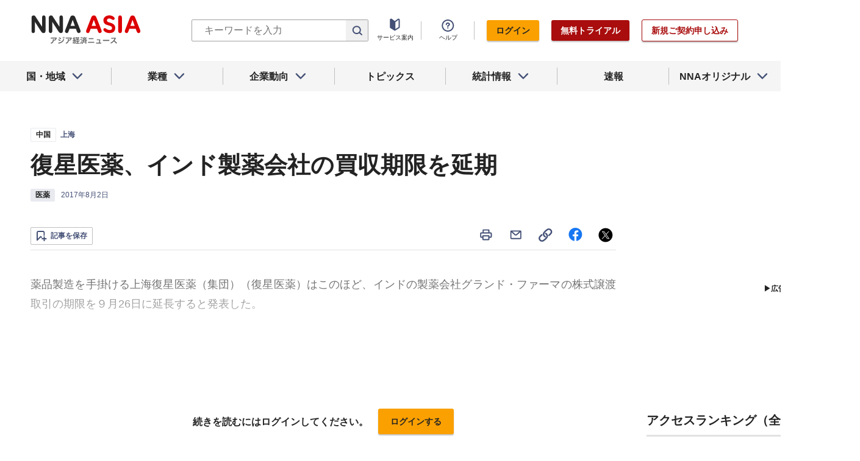

--- FILE ---
content_type: text/html; charset=utf-8
request_url: https://www.nna.jp/news/1642991
body_size: 31487
content:
<!DOCTYPE html><html><head><meta charSet="utf-8"/><title>復星医薬、インド製薬会社の買収期限を延期 - NNA ASIA・中国・医薬</title><meta name="viewport" content="width=device-width, initial-scale=1, shrink-to-fit=no"/><meta name="description" content="薬品製造を手掛ける上海復星医薬（集団）（復星医薬）はこのほど、インドの製薬会社グランド・ファーマの株式譲渡取引の期限を９月26日に延長すると発表した。
……"/><meta name="apple-itunes-app" content="app-id=6743823207"/><meta property="og:title" content="復星医薬、インド製薬会社の買収期限を延期 - NNA ASIA・中国・医薬"/><meta property="og:type" content="website"/><meta property="og:site_name" content="NNA.ASIA"/><meta property="og:url" content="https://www.nna.jp/news/1642991"/><meta property="fb:admins" content="60380"/><meta name="twitter:card" content="summary"/><meta name="twitter:site" content="@NNAASIA"/><meta property="og:image" content="/files/images/nna_sns_logo.png"/><meta name="twitter:image" content="https://www.nna.jp/files/images/nna_sns_logo.png"/><meta property="og:description" content="薬品製造を手掛ける上海復星医薬（集団）（復星医薬）はこのほど、インドの製薬会社グランド・ファーマの株式譲渡取引の期限を９月26日に延長すると発表した。
……"/><link rel="canonical" href="https://www.nna.jp/news/1642991"/><link rel="shortcut icon" href="/favicon.ico"/><link rel="apple-touch-icon" type="image/png" href="/icon.png"/><meta name="next-head-count" content="18"/><link rel="preload" href="/_next/static/css/d945a6be44df0655.css" as="style"/><link rel="stylesheet" href="/_next/static/css/d945a6be44df0655.css" data-n-g=""/><link rel="preload" href="/_next/static/css/e923caee07c07536.css" as="style"/><link rel="stylesheet" href="/_next/static/css/e923caee07c07536.css" data-n-p=""/><link rel="preload" href="/_next/static/css/0bbcced8c162c33a.css" as="style"/><link rel="stylesheet" href="/_next/static/css/0bbcced8c162c33a.css" data-n-p=""/><noscript data-n-css=""></noscript><script defer="" nomodule="" src="/_next/static/chunks/polyfills-5cd94c89d3acac5f.js"></script><script src="/_next/static/chunks/webpack-6a21c7080b3f2f28.js" defer=""></script><script src="/_next/static/chunks/framework-89f2f7d214569455.js" defer=""></script><script src="/_next/static/chunks/main-14746a226a42b8b5.js" defer=""></script><script src="/_next/static/chunks/pages/_app-c47f632b10a1df81.js" defer=""></script><script src="/_next/static/chunks/0f1ac474-7ca02b55c8c255d1.js" defer=""></script><script src="/_next/static/chunks/8860-4b52c8228c82203c.js" defer=""></script><script src="/_next/static/chunks/296-70145caeb9aa43d5.js" defer=""></script><script src="/_next/static/chunks/2869-988d707a9abcc796.js" defer=""></script><script src="/_next/static/chunks/9769-d24822d3c830b83c.js" defer=""></script><script src="/_next/static/chunks/8083-21abdd9338bbca5e.js" defer=""></script><script src="/_next/static/chunks/4061-5771df2c7fd14573.js" defer=""></script><script src="/_next/static/chunks/pages/news/%5Bid%5D-1cf297f74c1bcd78.js" defer=""></script><script src="/_next/static/zenPIZNh1f_ysk8_UjED3/_buildManifest.js" defer=""></script><script src="/_next/static/zenPIZNh1f_ysk8_UjED3/_ssgManifest.js" defer=""></script><script src="/_next/static/zenPIZNh1f_ysk8_UjED3/_middlewareManifest.js" defer=""></script></head><body><div id="__next"><div><header class="Header_header__Z8PUO article_print__header___1E_5 
        false
        Header_free_user__bbQS7
      "><div class="Header_inner__tfr0u article_print__header_inner__OgyI_"><h1 class="Header_logo__gECVj"><a class="Header_logo__gECVj Header_logo--asia__JumdV" href="/"><span style="box-sizing:border-box;display:inline-block;overflow:hidden;width:initial;height:initial;background:none;opacity:1;border:0;margin:0;padding:0;position:relative;max-width:100%"><span style="box-sizing:border-box;display:block;width:initial;height:initial;background:none;opacity:1;border:0;margin:0;padding:0;max-width:100%"><img style="display:block;max-width:100%;width:initial;height:initial;background:none;opacity:1;border:0;margin:0;padding:0" alt="" aria-hidden="true" src="data:image/svg+xml,%3csvg%20xmlns=%27http://www.w3.org/2000/svg%27%20version=%271.1%27%20width=%27181%27%20height=%2748%27/%3e"/></span><img alt="NNA ASIA" src="[data-uri]" decoding="async" data-nimg="intrinsic" style="position:absolute;top:0;left:0;bottom:0;right:0;box-sizing:border-box;padding:0;border:none;margin:auto;display:block;width:0;height:0;min-width:100%;max-width:100%;min-height:100%;max-height:100%;object-fit:contain"/><noscript><img alt="NNA ASIA" srcSet="/files/images/headerLogo_asia.svg 1x, /files/images/headerLogo_asia.svg 2x" src="/files/images/headerLogo_asia.svg" decoding="async" data-nimg="intrinsic" style="position:absolute;top:0;left:0;bottom:0;right:0;box-sizing:border-box;padding:0;border:none;margin:auto;display:block;width:0;height:0;min-width:100%;max-width:100%;min-height:100%;max-height:100%;object-fit:contain" loading="lazy"/></noscript></span></a></h1><div class="Header_sp_buttons__lpX3T article_hidePrint__xQr37"><div class="Tooltip_tooltip__container__i9aIC"><div><button class="Header_sp_button__LLjJy Header_sp_button--search__qGn8_">検索</button></div></div><button class="Header_sp_button__LLjJy Header_sp_button--mynews__AcpY3">Myニュース</button></div><div class="Header_search_box__74B66 article_hidePrint__xQr37 "><div class="Tooltip_tooltip__container__i9aIC"><div><div class="Header_search_box__input__zcauk"><form action="/search" method="get"><input class="Header_form__input--search__zYw6j" type="text" name="keywords" placeholder="キーワードを入力" aria-disabled="true" readonly=""/><button class="Header_form__button--search__y0lmx" type="submit" aria-disabled="true"></button></form></div></div></div></div><button class="Header_button--humburger__gj_fn article_hidePrint__xQr37 "><div><span></span><span></span><span></span></div></button><div class="Header_block__Esi6W article_hidePrint__xQr37"><button class="Header_button--close__w8SDQ"></button><div class="Header_btn_blocks__ySs6R"><div class="Header_btn_block__sZWLg"><a class="Header_btn--about__owrJd" href="/corp_contents/service/news">サービス案内</a></div><div class="Header_btn_block__sZWLg Header_btn_block--help__nz_QW"><button href="/contents/help"><a class="Header_btn--help__c5Z86">ヘルプ</a></button></div><div class="Header_btn_block__sZWLg"></div></div></div></div><nav class="GlobalNavi_navigation__n2DC3 article_hidePrint__xQr37"><ul><li class="gnavi__list"><button class="GlobalNavi_dropdown__bC44G  "><span>国・地域</span></button></li><li class="gnavi__list"><button class="GlobalNavi_dropdown__bC44G  "><span>業種</span></button></li><li class="gnavi__list"><button class="GlobalNavi_dropdown__bC44G  "><span>企業動向</span></button></li><li class="gnavi__list"><a href="/web_contents/topics/latest"><span>トピックス</span></a></li><li class="gnavi__list"><button class="GlobalNavi_dropdown__bC44G  "><span>統計情報</span></button></li><li class="gnavi__list"><a href="/flashes/all"><span>速報</span></a></li><li class="gnavi__list"><button class="GlobalNavi_dropdown__bC44G  "><span>NNAオリジナル</span></button></li></ul></nav><div class="GlobalNavi_header__dropdown__I4ziw article_hidePrint__xQr37"><div class="GlobalNavi_dropdown__container__3ryBp container__countries "><ul class="GlobalNavi_dropdown_menu__HVf9E list"><li class="list"><button class="AccordionMenu_dropdown_menu__category__Jxnv_ ">東アジア</button><ul class="AccordionMenu_dropdown_menu__list__81RV3 "><li class=""><a href="/countries/china">中国<!-- --></a></li><li class=""><a href="/countries/hongkong">香港<!-- --></a></li><li class=""><a href="/countries/taiwan">台湾<!-- --></a></li><li class=""><a href="/countries/korea">韓国<!-- --></a></li><li class=""><a href="/countries/japan">日本<!-- --></a></li></ul></li><li class="list"><button class="AccordionMenu_dropdown_menu__category__Jxnv_ ">東南アジア</button><ul class="AccordionMenu_dropdown_menu__list__81RV3 "><li class=""><a href="/countries/thailand">タイ<!-- --></a></li><li class=""><a href="/countries/vietnam">ベトナム<!-- --></a></li><li class=""><a href="/countries/myanmar">ミャンマー<!-- --></a></li><li class=""><a href="/countries/cambodia">カンボジア<!-- --></a></li><li class=""><a href="/countries/laos">ラオス<!-- --></a></li><li class=""><a href="/countries/malaysia">マレーシア<!-- --></a></li><li class=""><a href="/countries/singapore">シンガポール<!-- --></a></li><li class=""><a href="/countries/indonesia">インドネシア<!-- --></a></li><li class=""><a href="/countries/philippines">フィリピン<!-- --></a></li></ul></li><li class="list"><button class="AccordionMenu_dropdown_menu__category__Jxnv_ ">南アジア</button><ul class="AccordionMenu_dropdown_menu__list__81RV3 "><li class=""><a href="/countries/india">インド<!-- --></a></li></ul></li><li class="list"><button class="AccordionMenu_dropdown_menu__category__Jxnv_ ">オセアニア</button><ul class="AccordionMenu_dropdown_menu__list__81RV3 "><li class="CountryGroupLink_aud__0fED2"><a href="/countries/australia">オーストラリア・<!-- --><br/>ニュージーランド<!-- --></a></li></ul></li></ul></div><div class="GlobalNavi_dropdown__container__3ryBp container__categories  "><ul id="dropdown_categories" class="GlobalNavi_dropdown_menu__HVf9E list"><li class="list"><button class="AccordionMenu_dropdown_menu__category__Jxnv_ ">車両</button><ul class="AccordionMenu_dropdown_menu__list__81RV3 "><li><a href="/news/category/automobile">車両<!-- --> 全て<!-- --></a></li><li><a href="/news/category_detail/6">自動車</a></li><li><a href="/news/category_detail/7">二輪車</a></li><li><a href="/news/category_detail/77">車部品</a></li></ul></li><li class="list"><button class="AccordionMenu_dropdown_menu__category__Jxnv_ ">電機</button><ul class="AccordionMenu_dropdown_menu__list__81RV3 "><li><a href="/news/category/electronics">電機<!-- --> 全て<!-- --></a></li></ul></li><li class="list"><button class="AccordionMenu_dropdown_menu__category__Jxnv_ ">食品</button><ul class="AccordionMenu_dropdown_menu__list__81RV3 "><li><a href="/news/category/grocery">食品<!-- --> 全て<!-- --></a></li></ul></li><li class="list"><button class="AccordionMenu_dropdown_menu__category__Jxnv_ ">医薬</button><ul class="AccordionMenu_dropdown_menu__list__81RV3 "><li><a href="/news/category/medical">医薬<!-- --> 全て<!-- --></a></li><li><a href="/news/category_detail/19">保健医療</a></li><li><a href="/news/category_detail/20">医薬品</a></li></ul></li><li class="list"><button class="AccordionMenu_dropdown_menu__category__Jxnv_ ">化学</button><ul class="AccordionMenu_dropdown_menu__list__81RV3 "><li><a href="/news/category/chemistry">化学<!-- --> 全て<!-- --></a></li><li><a href="/news/category_detail/21">化学一般</a></li><li><a href="/news/category_detail/22">バイオ</a></li></ul></li><li class="list"><button class="AccordionMenu_dropdown_menu__category__Jxnv_ ">繊維</button><ul class="AccordionMenu_dropdown_menu__list__81RV3 "><li><a href="/news/category/apparel">繊維<!-- --> 全て<!-- --></a></li></ul></li><li class="list"><button class="AccordionMenu_dropdown_menu__category__Jxnv_ ">鉄鋼</button><ul class="AccordionMenu_dropdown_menu__list__81RV3 "><li><a href="/news/category/steel">鉄鋼<!-- --> 全て<!-- --></a></li><li><a href="/news/category_detail/24">鉄鋼・金属</a></li><li><a href="/news/category_detail/25">宝石・宝飾品</a></li></ul></li><li class="list"><button class="AccordionMenu_dropdown_menu__category__Jxnv_ ">農水</button><ul class="AccordionMenu_dropdown_menu__list__81RV3 "><li><a href="/news/category/agriculture">農水<!-- --> 全て<!-- --></a></li></ul></li><li class="list"><button class="AccordionMenu_dropdown_menu__category__Jxnv_ ">製造</button><ul class="AccordionMenu_dropdown_menu__list__81RV3 "><li><a href="/news/category/manufacture">製造<!-- --> 全て<!-- --></a></li><li><a href="/news/category_detail/27">精密機器</a></li><li><a href="/news/category_detail/28">ゴム・皮革</a></li><li><a href="/news/category_detail/29">紙・パルプ</a></li><li><a href="/news/category_detail/30">機械</a></li><li><a href="/news/category_detail/31">ガラス・セメント</a></li><li><a href="/news/category_detail/26">その他製造</a></li></ul></li><li class="list"><button class="AccordionMenu_dropdown_menu__category__Jxnv_ ">金融</button><ul class="AccordionMenu_dropdown_menu__list__81RV3 "><li><a href="/news/category/finance">金融<!-- --> 全て<!-- --></a></li><li><a href="/news/category_detail/42">金融一般</a></li><li><a href="/news/category_detail/44">証券</a></li><li><a href="/news/category_detail/45">保険</a></li></ul></li><li class="list"><button class="AccordionMenu_dropdown_menu__category__Jxnv_ ">建設</button><ul class="AccordionMenu_dropdown_menu__list__81RV3 "><li><a href="/news/category/construction">建設<!-- --> 全て<!-- --></a></li><li><a href="/news/category_detail/49">不動産</a></li><li><a href="/news/category_detail/50">建設・プラント</a></li></ul></li><li class="list"><button class="AccordionMenu_dropdown_menu__category__Jxnv_ ">運輸</button><ul class="AccordionMenu_dropdown_menu__list__81RV3 "><li><a href="/news/category/transport">運輸<!-- --> 全て<!-- --></a></li><li><a href="/news/category_detail/52">倉庫</a></li><li><a href="/news/category_detail/53">陸運</a></li><li><a href="/news/category_detail/54">海運</a></li><li><a href="/news/category_detail/55">空運</a></li></ul></li><li class="list"><button class="AccordionMenu_dropdown_menu__category__Jxnv_ ">ＩＴ</button><ul class="AccordionMenu_dropdown_menu__list__81RV3 "><li><a href="/news/category/it">ＩＴ<!-- --> 全て<!-- --></a></li><li><a href="/news/category_detail/8">ＩＴ一般</a></li><li><a href="/news/category_detail/10">電子・コンピューター</a></li><li><a href="/news/category_detail/11">通信</a></li></ul></li><li class="list"><button class="AccordionMenu_dropdown_menu__category__Jxnv_ ">資源</button><ul class="AccordionMenu_dropdown_menu__list__81RV3 "><li><a href="/news/category/natural-resources">資源<!-- --> 全て<!-- --></a></li><li><a href="/news/category_detail/35">石油・石炭・ガス</a></li><li><a href="/news/category_detail/36">鉱業</a></li></ul></li><li class="list"><button class="AccordionMenu_dropdown_menu__category__Jxnv_ ">公益</button><ul class="AccordionMenu_dropdown_menu__list__81RV3 "><li><a href="/news/category/energy">公益<!-- --> 全て<!-- --></a></li></ul></li><li class="list"><button class="AccordionMenu_dropdown_menu__category__Jxnv_ ">商業</button><ul class="AccordionMenu_dropdown_menu__list__81RV3 "><li><a href="/news/category/commerce">商業<!-- --> 全て<!-- --></a></li><li><a href="/news/category_detail/46">卸売り</a></li><li><a href="/news/category_detail/78">小売り</a></li></ul></li><li class="list"><button class="AccordionMenu_dropdown_menu__category__Jxnv_ ">サービス</button><ul class="AccordionMenu_dropdown_menu__list__81RV3 "><li><a href="/news/category/service">サービス<!-- --> 全て<!-- --></a></li><li><a href="/news/category_detail/79">外食・飲食</a></li><li><a href="/news/category_detail/48">その他サービス</a></li></ul></li><li class="list"><button class="AccordionMenu_dropdown_menu__category__Jxnv_ ">観光</button><ul class="AccordionMenu_dropdown_menu__list__81RV3 "><li><a href="/news/category/sightseeing">観光<!-- --> 全て<!-- --></a></li></ul></li><li class="list"><button class="AccordionMenu_dropdown_menu__category__Jxnv_ ">媒体</button><ul class="AccordionMenu_dropdown_menu__list__81RV3 "><li><a href="/news/category/media">媒体<!-- --> 全て<!-- --></a></li><li><a href="/news/category_detail/58">メディア</a></li><li><a href="/news/category_detail/57">娯楽</a></li></ul></li><li class="list"><button class="AccordionMenu_dropdown_menu__category__Jxnv_ ">経済</button><ul class="AccordionMenu_dropdown_menu__list__81RV3 "><li><a href="/news/category/economy">経済<!-- --> 全て<!-- --></a></li><li><a href="/news/category_detail/macro_economy">マクロ経済</a></li><li><a href="/news/category_detail/statistics">統計</a></li><li><a href="/news/category_detail/trade">貿易</a></li><li><a href="/news/category_detail/national_finance">財政</a></li><li><a href="/news/category_detail/regulation">政策・法律・規制</a></li><li><a href="/news/category_detail/infrastructure">インフラ</a></li><li><a href="/news/category_detail/environmental">環境</a></li><li><a href="/news/category_detail/capital_investment">設備投資</a></li><li><a href="/news/category_detail/venture_company">ベンチャー</a></li><li><a href="/news/category_detail/account_settlement">決算</a></li><li><a href="/news/category_detail/event">イベント</a></li><li><a href="/news/category_detail/labor">雇用・労務</a></li></ul></li><li class="list"><button class="AccordionMenu_dropdown_menu__category__Jxnv_ ">政治</button><ul class="AccordionMenu_dropdown_menu__list__81RV3 "><li><a href="/news/category/politics">政治<!-- --> 全て<!-- --></a></li><li><a href="/news/category_detail/politics">政治一般</a></li><li><a href="/news/category_detail/diplomacy">外交</a></li><li><a href="/news/category_detail/election">選挙</a></li><li><a href="/news/category_detail/military">軍事</a></li></ul></li><li class="list"><button class="AccordionMenu_dropdown_menu__category__Jxnv_ ">社会</button><ul class="AccordionMenu_dropdown_menu__list__81RV3 "><li><a href="/news/category/society">社会<!-- --> 全て<!-- --></a></li><li><a href="/news/category_detail/society">社会一般</a></li><li><a href="/news/category_detail/affair">事件</a></li><li><a href="/news/category_detail/disaster">災害</a></li><li><a href="/news/category_detail/education">教育</a></li><li><a href="/news/category_detail/culture">文化・宗教</a></li><li><a href="/news/category_detail/sports">スポーツ</a></li></ul></li></ul></div><div class="GlobalNavi_dropdown__container__3ryBp container__tags "><ul class="GlobalNavi_dropdown_menu__HVf9E list"><li class="TagArticlesLink_dropdown_menu__link__P75Cy list"><a href="/news/tag_articles/FromJapan/all"><i class="Icon_icon__QfSMz Icon_icon--chevron_right__m5F9u" style="width:21px;height:21px"></i>日系企業進出<!-- --></a></li></ul></div><div class="GlobalNavi_dropdown__container__3ryBp container__statistics "><ul class="GlobalNavi_dropdown_menu__HVf9E list"></ul></div><div class="GlobalNavi_dropdown__container__3ryBp container__original "><ul class="GlobalNavi_dropdown_menu__HVf9E list"><li class="OriginalLink_dropdown_menu__link__PBTg2 list"><a href="/news/top_articles"><i class="Icon_icon__QfSMz Icon_icon--chevron_right__m5F9u" style="width:21px;height:21px"></i>各国・地域のトップ記事<!-- --></a></li><li class="OriginalLink_dropdown_menu__link__PBTg2 list"><a href="/contents/special"><i class="Icon_icon__QfSMz Icon_icon--chevron_right__m5F9u" style="width:21px;height:21px"></i>特集<!-- --></a></li><li class="OriginalLink_dropdown_menu__link__PBTg2 list"><a href="/contents/serialization"><i class="Icon_icon__QfSMz Icon_icon--chevron_right__m5F9u" style="width:21px;height:21px"></i>連載<!-- --></a></li></ul></div></div></header><div class="LayoutTwoColumn_content__a8jr2 article_print__content__xhj6B"><main class="LayoutTwoColumn_main_content__lVgGt article_print__main__GO3tX"><div class="article_hidePrint__xQr37"><div class="Loading_container__P_fdG"><div class="Loading_circles__0_ZpW"><div class="Loading_circle__z7wwp Loading_circle_1__ljbOV"></div><div class="Loading_circle__z7wwp Loading_circle_2__s9T7u"></div><div class="Loading_circle__z7wwp Loading_circle_3__RZrV_"></div></div></div></div><div class="article_hidePrint__xQr37"><div class="Loading_container__P_fdG"><div class="Loading_circles__0_ZpW"><div class="Loading_circle__z7wwp Loading_circle_1__ljbOV"></div><div class="Loading_circle__z7wwp Loading_circle_2__s9T7u"></div><div class="Loading_circle__z7wwp Loading_circle_3__RZrV_"></div></div></div></div><article><header class="ArticleHeader_header__2L1h4"><div class="ArticleHeader_block__title__wj8vC"><div class="ArticleHeader_country__GG4bU"><div class="Tag_tag__vq_rC"><a class="tag--country" href="/countries/china">中国</a></div><span class="china_local_area_name ChinaLocalAreaName_china_local_area_name__6Ag5D undefined">上海</span></div><h1 class="ArticleHeader_title__CdBj6 article_print__title__CLgYj">復星医薬、インド製薬会社の買収期限を延期<!-- --></h1><div class="ArticleHeader_subtitle__d0sBv article_print__lead__cnnZT"></div></div><div class="ArticleHeader_properties__LdIRi"><div class="Tag_tag__vq_rC"><a class="tag--category_01" href="/news/category/medical">医薬</a></div><div class="ArticleHeader_date__WfUxG"><span class="Datestamp_container__Wyzz0"><time class="Datestamp_text__J12nK" dateTime=""></time><span class="Datestamp_label__dp6Fa article_hidePrint__xQr37"></span></span></div></div></header><div class="article_hidePrint__xQr37 false"><div class="ArticleActions_article_detail__keep_share__zW717"><button></button><div class="ArticleActions_article_detail__share_buttons__2YUk5"><ul><li class="ArticleActions_article_detail__print__iuk_S"><button><i class="Icon_icon__QfSMz Icon_icon--print__KaD18" style="width:24px;height:24px"></i></button></li><li><a href="mailto:?subject=%E5%BE%A9%E6%98%9F%E5%8C%BB%E8%96%AC%E3%80%81%E3%82%A4%E3%83%B3%E3%83%89%E8%A3%BD%E8%96%AC%E4%BC%9A%E7%A4%BE%E3%81%AE%E8%B2%B7%E5%8F%8E%E6%9C%9F%E9%99%90%E3%82%92%E5%BB%B6%E6%9C%9F%20%20%EF%BC%9ANNA&amp;body=%E4%B8%8B%E8%A8%98%E3%81%AEURL%E3%81%8B%E3%82%89%E3%80%81%E8%A8%98%E4%BA%8B%E3%82%92%E8%AA%AD%E3%82%80%E3%81%93%E3%81%A8%E3%81%8C%E3%81%A7%E3%81%8D%E3%81%BE%E3%81%99%E3%80%82%0d%0ahttps://www.nna.jp/news/1642991"><i class="Icon_icon__QfSMz Icon_icon--mail__v_EaJ" style="width:24px;height:24px"></i></a></li><li><div class="Tooltip_tooltip__container__i9aIC"><div><button><i class="Icon_icon__QfSMz Icon_icon--share__O_4uz" style="width:24px;height:24px"></i></button></div></div></li><li><a href="https://www.facebook.com/sharer/sharer.php?u=https%3A%2F%2Fwww.nna.jp%2Fnews%2F1642991" target="_blank" rel="nofollow"><i class="Icon_icon__QfSMz Icon_icon--facebook__6cD5G" style="width:24px;height:24px"></i></a></li><li><a href="https://twitter.com/share?url=https%3A%2F%2Fwww.nna.jp%2Fnews%2F1642991&amp;text=%E5%BE%A9%E6%98%9F%E5%8C%BB%E8%96%AC%E3%80%81%E3%82%A4%E3%83%B3%E3%83%89%E8%A3%BD%E8%96%AC%E4%BC%9A%E7%A4%BE%E3%81%AE%E8%B2%B7%E5%8F%8E%E6%9C%9F%E9%99%90%E3%82%92%E5%BB%B6%E6%9C%9F%20%20%EF%BC%9ANNA" target="_blank" rel="nofollow"><i class="Icon_icon__QfSMz Icon_icon--icon_x___69M4" style="width:24px;height:24px"></i></a></li></ul></div></div></div><div class="ArticleBody_container__bDPNA article_print__body__dioLd"></div><div class="ArticleTags_container__c6bQz"><dl class="ArticleTags_tags__csGPg"><div><dt>国・地域</dt><dd class="country"><div class="Tag_tag__vq_rC"><a class="tag--country" href="/countries/china">中国</a></div><span class="china_local_area_name ChinaLocalAreaName_china_local_area_name__6Ag5D undefined">上海</span></dd><dt>業種</dt><dd><div class="Tag_tag__vq_rC"><a class="tag--category_01" href="/news/category/medical">医薬</a></div></dd></div><div class="ArticleTags_keywords__dtCwW"><dt>関連タグ</dt><dd><ul class="ArticleTags_tagItems__9I1hJ"><li><div class="Tag_tag__vq_rC"><a class="tag--category_02" href="/countries/china">中国</a></div></li><li><div class="Tag_tag__vq_rC"><a class="tag--category_02" href="/countries/india">インド</a></div></li><li><div class="Tag_tag__vq_rC"><a class="tag--category_02" href="/news/category_detail/19">保健医療</a></div></li><li><div class="Tag_tag__vq_rC"><a class="tag--category_02" href="/news/category_detail/20">医薬品</a></div></li><li><div class="Tag_tag__vq_rC"><a class="tag--category_02" href="/news/category_detail/capital_investment">設備投資</a></div></li></ul></dd></div></dl></div><div class="_id__actions__Dutb_ article_hidePrint__xQr37"><div class="ArticleActions_article_detail__keep_share__zW717"><div class="Tooltip_tooltip__container__i9aIC"><div><button class="SaveButton_button_save_detail__sDMeg "><span></span></button></div></div><div class="ArticleActions_article_detail__share_buttons__2YUk5"><ul><li class="ArticleActions_article_detail__print__iuk_S"><button><i class="Icon_icon__QfSMz Icon_icon--print__KaD18" style="width:24px;height:24px"></i></button></li><li><a href="mailto:?subject=%E5%BE%A9%E6%98%9F%E5%8C%BB%E8%96%AC%E3%80%81%E3%82%A4%E3%83%B3%E3%83%89%E8%A3%BD%E8%96%AC%E4%BC%9A%E7%A4%BE%E3%81%AE%E8%B2%B7%E5%8F%8E%E6%9C%9F%E9%99%90%E3%82%92%E5%BB%B6%E6%9C%9F%20%20%EF%BC%9ANNA&amp;body=%E4%B8%8B%E8%A8%98%E3%81%AEURL%E3%81%8B%E3%82%89%E3%80%81%E8%A8%98%E4%BA%8B%E3%82%92%E8%AA%AD%E3%82%80%E3%81%93%E3%81%A8%E3%81%8C%E3%81%A7%E3%81%8D%E3%81%BE%E3%81%99%E3%80%82%0d%0ahttps://www.nna.jp/news/1642991"><i class="Icon_icon__QfSMz Icon_icon--mail__v_EaJ" style="width:24px;height:24px"></i></a></li><li><div class="Tooltip_tooltip__container__i9aIC"><div><button><i class="Icon_icon__QfSMz Icon_icon--share__O_4uz" style="width:24px;height:24px"></i></button></div></div></li><li><a href="https://www.facebook.com/sharer/sharer.php?u=https%3A%2F%2Fwww.nna.jp%2Fnews%2F1642991" target="_blank" rel="nofollow"><i class="Icon_icon__QfSMz Icon_icon--facebook__6cD5G" style="width:24px;height:24px"></i></a></li><li><a href="https://twitter.com/share?url=https%3A%2F%2Fwww.nna.jp%2Fnews%2F1642991&amp;text=%E5%BE%A9%E6%98%9F%E5%8C%BB%E8%96%AC%E3%80%81%E3%82%A4%E3%83%B3%E3%83%89%E8%A3%BD%E8%96%AC%E4%BC%9A%E7%A4%BE%E3%81%AE%E8%B2%B7%E5%8F%8E%E6%9C%9F%E9%99%90%E3%82%92%E5%BB%B6%E6%9C%9F%20%20%EF%BC%9ANNA" target="_blank" rel="nofollow"><i class="Icon_icon__QfSMz Icon_icon--icon_x___69M4" style="width:24px;height:24px"></i></a></li></ul></div></div></div><div class="GooglePublisherTag_mobile__ads__container__Rc2nG GooglePublisherTag_mobile__ads__container__last__WkeZe"><div id="div-gpt-ad-1662470035994-0" style="width:300px;height:250px"></div></div><div class="CountryLatestArticles_container__hjN5F article_hidePrint__xQr37"><div class="SectionTitle_container__xRSPH"><h3 class="SectionTitle_title__xiB34">中国の最新ニュース<!-- --></h3></div><div><article class="ArticleListItem_container__hpi0o"><a class="ArticleListItem_title__H5nLb" href="/news/2879322"><h3 title="宇宙産業の市場急拡大、企業は商機を開拓">宇宙産業の市場急拡大、企業は商機を開拓</h3></a><div class="ArticleListItem_properties__3sRtr"><div class="ArticleListItem_tags__qnCF0" title="中国 経済 マクロ経済 通信 その他製造 政策・法律・規制"><div class="ArticleListItem_tags_inner__rKgW0"><div class="article--country--tag"><div class="Tag_tag__vq_rC"><a class="tag--country" href="/countries/china">中国</a></div><span class="china_local_area_name ChinaLocalAreaName_china_local_area_name__6Ag5D ChinaLocalAreaName_list__GVDpt"></span></div><div class="Tag_tag__vq_rC"><a class="tag--category_01" href="/news/category/economy">経済</a></div><div class="Tag_tag__vq_rC"><a class="tag--category_02" href="/news/category_detail/macro_economy">マクロ経済</a></div><div class="Tag_tag__vq_rC"><a class="tag--category_02" href="/news/category_detail/11">通信</a></div><div class="Tag_tag__vq_rC"><a class="tag--category_02" href="/news/category_detail/26">その他製造</a></div><div class="Tag_tag__vq_rC"><a class="tag--category_02" href="/news/category_detail/regulation">政策・法律・規制</a></div></div></div><div><span class="Datestamp_container__Wyzz0"><time class="Datestamp_text__J12nK" dateTime=""></time><span class="Datestamp_label__dp6Fa article_hidePrint__xQr37">NEW</span></span></div><div class="ArticleListItem_lockIcon__pi_m_"><i class="Icon_icon__QfSMz Icon_icon--lock__A5iqC" style="width:16px;height:16px"></i></div><div class="Tooltip_tooltip__container__i9aIC"><div><button class="SaveButton_button_save_simple__sSYS2 "><span></span></button></div></div></div></article><article class="ArticleListItem_container__hpi0o"><a class="ArticleListItem_title__H5nLb" href="/news/2881226"><h3 title="東風汽車の25年販売、８年ぶりプラス転換">東風汽車の25年販売、８年ぶりプラス転換</h3></a><div class="ArticleListItem_properties__3sRtr"><div class="ArticleListItem_tags__qnCF0" title="中国 車両 貿易 統計 自動車"><div class="ArticleListItem_tags_inner__rKgW0"><div class="article--country--tag"><div class="Tag_tag__vq_rC"><a class="tag--country" href="/countries/china">中国</a></div><span class="china_local_area_name ChinaLocalAreaName_china_local_area_name__6Ag5D ChinaLocalAreaName_list__GVDpt">湖北</span></div><div class="Tag_tag__vq_rC"><a class="tag--category_01" href="/news/category/automobile">車両</a></div><div class="Tag_tag__vq_rC"><a class="tag--category_02" href="/news/category_detail/trade">貿易</a></div><div class="Tag_tag__vq_rC"><a class="tag--category_02" href="/news/category_detail/statistics">統計</a></div><div class="Tag_tag__vq_rC"><a class="tag--category_02" href="/news/category_detail/6">自動車</a></div></div></div><div><span class="Datestamp_container__Wyzz0"><time class="Datestamp_text__J12nK" dateTime=""></time><span class="Datestamp_label__dp6Fa article_hidePrint__xQr37">NEW</span></span></div><div class="ArticleListItem_lockIcon__pi_m_"><i class="Icon_icon__QfSMz Icon_icon--lock__A5iqC" style="width:16px;height:16px"></i></div><div class="Tooltip_tooltip__container__i9aIC"><div><button class="SaveButton_button_save_simple__sSYS2 "><span></span></button></div></div></div></article><article class="ArticleListItem_container__hpi0o"><a class="ArticleListItem_title__H5nLb" href="/news/2881217"><h3 title="福昆航空、ハイブリッド動力のドローン開発">福昆航空、ハイブリッド動力のドローン開発</h3></a><div class="ArticleListItem_properties__3sRtr"><div class="ArticleListItem_tags__qnCF0" title="中国 製造 その他製造 空運 政策・法律・規制"><div class="ArticleListItem_tags_inner__rKgW0"><div class="article--country--tag"><div class="Tag_tag__vq_rC"><a class="tag--country" href="/countries/china">中国</a></div><span class="china_local_area_name ChinaLocalAreaName_china_local_area_name__6Ag5D ChinaLocalAreaName_list__GVDpt">広東</span></div><div class="Tag_tag__vq_rC"><a class="tag--category_01" href="/news/category/manufacture">製造</a></div><div class="Tag_tag__vq_rC"><a class="tag--category_02" href="/news/category_detail/26">その他製造</a></div><div class="Tag_tag__vq_rC"><a class="tag--category_02" href="/news/category_detail/55">空運</a></div><div class="Tag_tag__vq_rC"><a class="tag--category_02" href="/news/category_detail/regulation">政策・法律・規制</a></div></div></div><div><span class="Datestamp_container__Wyzz0"><time class="Datestamp_text__J12nK" dateTime=""></time><span class="Datestamp_label__dp6Fa article_hidePrint__xQr37">NEW</span></span></div><div class="ArticleListItem_lockIcon__pi_m_"><i class="Icon_icon__QfSMz Icon_icon--lock__A5iqC" style="width:16px;height:16px"></i></div><div class="Tooltip_tooltip__container__i9aIC"><div><button class="SaveButton_button_save_simple__sSYS2 "><span></span></button></div></div></div></article></div></div><section class="top_section__gRSZo article_hidePrint__xQr37"><div class="Heading_heading__container__HHlCE"><h2 class="heading__contents--L
        undefined
        ">各国・地域のトップ記事</h2></div><div class="top_container__col3__Yypgg"><div><article class="FeatureArticle_container__4iEVC  with_image"><div class="article__summary"><div class="Tag_tag__vq_rC"><a class="tag--country" href="/countries/china">中国</a></div><span class="china_local_area_name ChinaLocalAreaName_china_local_area_name__6Ag5D undefined"></span><a class="FeatureArticle_link__gHQHP" href="/news/2881363"><h2 class="article__title">ＥＵ向けのＥＶ輸出２割増も</h2></a><div class="article__property"><div class="NewsProperties_container__ve4pR"><div class="Tag_tag__vq_rC"><a class="tag--original" href="/news/tag_articles/PickUp/all">PICK UP</a></div><div class="tag__categories"><div class="tag__categories_inner"><div class="Tag_tag__vq_rC"><a class="tag--category_01" href="/news/category/automobile">車両</a></div><div class="Tag_tag__vq_rC"><a class="tag--category_02" href="/news/category_detail/trade">貿易</a></div><div class="Tag_tag__vq_rC"><a class="tag--category_02" href="/news/category_detail/6">自動車</a></div><div class="Tag_tag__vq_rC"><a class="tag--category_02" href="/news/category_detail/18">食品・飲料</a></div><div class="Tag_tag__vq_rC"><a class="tag--category_02" href="/news/category_detail/34">農林・水産</a></div><div class="Tag_tag__vq_rC"><a class="tag--category_02" href="/news/category_detail/capital_investment">設備投資</a></div><div class="Tag_tag__vq_rC"><a class="tag--category_02" href="/news/category_detail/regulation">政策・法律・規制</a></div></div></div></div><span class="Datestamp_container__Wyzz0"><time class="Datestamp_text__J12nK" dateTime=""></time><span class="Datestamp_label__dp6Fa article_hidePrint__xQr37">NEW</span></span><span class="paiedIcon"><i class="Icon_icon__QfSMz Icon_icon--lock__A5iqC" style="width:16px;height:16px"></i></span></div></div><div><div class="article__thumbnail"><a class="FeatureArticle_link__gHQHP" tabindex="-1" href="/news/2881363"><span style="box-sizing:border-box;display:block;overflow:hidden;width:initial;height:initial;background:none;opacity:1;border:0;margin:0;padding:0;position:absolute;top:0;left:0;bottom:0;right:0"><img alt="" src="[data-uri]" decoding="async" data-nimg="fill" style="position:absolute;top:0;left:0;bottom:0;right:0;box-sizing:border-box;padding:0;border:none;margin:auto;display:block;width:0;height:0;min-width:100%;max-width:100%;min-height:100%;max-height:100%;object-fit:contain"/><noscript><img alt="" sizes="100vw" srcSet="https://www.nna.jp/uploads/article_image/image_with_caption/13809038/20260114_cnd_top_w.jpg 640w, https://www.nna.jp/uploads/article_image/image_with_caption/13809038/20260114_cnd_top_w.jpg 750w, https://www.nna.jp/uploads/article_image/image_with_caption/13809038/20260114_cnd_top_w.jpg 828w, https://www.nna.jp/uploads/article_image/image_with_caption/13809038/20260114_cnd_top_w.jpg 1080w, https://www.nna.jp/uploads/article_image/image_with_caption/13809038/20260114_cnd_top_w.jpg 1200w, https://www.nna.jp/uploads/article_image/image_with_caption/13809038/20260114_cnd_top_w.jpg 1920w, https://www.nna.jp/uploads/article_image/image_with_caption/13809038/20260114_cnd_top_w.jpg 2048w, https://www.nna.jp/uploads/article_image/image_with_caption/13809038/20260114_cnd_top_w.jpg 3840w" src="https://www.nna.jp/uploads/article_image/image_with_caption/13809038/20260114_cnd_top_w.jpg" decoding="async" data-nimg="fill" style="position:absolute;top:0;left:0;bottom:0;right:0;box-sizing:border-box;padding:0;border:none;margin:auto;display:block;width:0;height:0;min-width:100%;max-width:100%;min-height:100%;max-height:100%;object-fit:contain" loading="lazy"/></noscript></span></a></div></div></article></div><div><article class="FeatureArticle_container__4iEVC  with_image"><div class="article__summary"><div class="Tag_tag__vq_rC"><a class="tag--country" href="/countries/hongkong">香港</a></div><span class="china_local_area_name ChinaLocalAreaName_china_local_area_name__6Ag5D undefined"></span><a class="FeatureArticle_link__gHQHP" href="/news/2881378"><h2 class="article__title">被災者転居先巡り議論広がる</h2></a><div class="article__property"><div class="NewsProperties_container__ve4pR"><div class="Tag_tag__vq_rC"><a class="tag--original" href="/news/tag_articles/PickUp/all">PICK UP</a></div><div class="tag__categories"><div class="tag__categories_inner"><div class="Tag_tag__vq_rC"><a class="tag--category_01" href="/news/category/society">社会</a></div><div class="Tag_tag__vq_rC"><a class="tag--category_02" href="/news/category_detail/49">不動産</a></div><div class="Tag_tag__vq_rC"><a class="tag--category_02" href="/news/category_detail/50">建設・プラント</a></div><div class="Tag_tag__vq_rC"><a class="tag--category_02" href="/news/category_detail/society">社会一般</a></div><div class="Tag_tag__vq_rC"><a class="tag--category_02" href="/news/category_detail/affair">事件</a></div><div class="Tag_tag__vq_rC"><a class="tag--category_02" href="/news/category_detail/regulation">政策・法律・規制</a></div><div class="Tag_tag__vq_rC"><a class="tag--category_02" href="/news/category_detail/disaster">災害</a></div></div></div></div><span class="Datestamp_container__Wyzz0"><time class="Datestamp_text__J12nK" dateTime=""></time><span class="Datestamp_label__dp6Fa article_hidePrint__xQr37">NEW</span></span><span class="paiedIcon"><i class="Icon_icon__QfSMz Icon_icon--lock__A5iqC" style="width:16px;height:16px"></i></span></div></div><div><div class="article__thumbnail"><a class="FeatureArticle_link__gHQHP" tabindex="-1" href="/news/2881378"><span style="box-sizing:border-box;display:block;overflow:hidden;width:initial;height:initial;background:none;opacity:1;border:0;margin:0;padding:0;position:absolute;top:0;left:0;bottom:0;right:0"><img alt="" src="[data-uri]" decoding="async" data-nimg="fill" style="position:absolute;top:0;left:0;bottom:0;right:0;box-sizing:border-box;padding:0;border:none;margin:auto;display:block;width:0;height:0;min-width:100%;max-width:100%;min-height:100%;max-height:100%;object-fit:contain"/><noscript><img alt="" sizes="100vw" srcSet="https://www.nna.jp/uploads/article_image/image_with_caption/13809268/20260114_hkd_top_w.jpg 640w, https://www.nna.jp/uploads/article_image/image_with_caption/13809268/20260114_hkd_top_w.jpg 750w, https://www.nna.jp/uploads/article_image/image_with_caption/13809268/20260114_hkd_top_w.jpg 828w, https://www.nna.jp/uploads/article_image/image_with_caption/13809268/20260114_hkd_top_w.jpg 1080w, https://www.nna.jp/uploads/article_image/image_with_caption/13809268/20260114_hkd_top_w.jpg 1200w, https://www.nna.jp/uploads/article_image/image_with_caption/13809268/20260114_hkd_top_w.jpg 1920w, https://www.nna.jp/uploads/article_image/image_with_caption/13809268/20260114_hkd_top_w.jpg 2048w, https://www.nna.jp/uploads/article_image/image_with_caption/13809268/20260114_hkd_top_w.jpg 3840w" src="https://www.nna.jp/uploads/article_image/image_with_caption/13809268/20260114_hkd_top_w.jpg" decoding="async" data-nimg="fill" style="position:absolute;top:0;left:0;bottom:0;right:0;box-sizing:border-box;padding:0;border:none;margin:auto;display:block;width:0;height:0;min-width:100%;max-width:100%;min-height:100%;max-height:100%;object-fit:contain" loading="lazy"/></noscript></span></a></div></div></article></div><div><article class="FeatureArticle_container__4iEVC  with_image"><div class="article__summary"><div class="Tag_tag__vq_rC"><a class="tag--country" href="/countries/taiwan">台湾</a></div><span class="china_local_area_name ChinaLocalAreaName_china_local_area_name__6Ag5D undefined"></span><a class="FeatureArticle_link__gHQHP" href="/news/2881365"><h2 class="article__title">高鉄延伸、政権周辺にも異論</h2></a><div class="article__property"><div class="NewsProperties_container__ve4pR"><div class="Tag_tag__vq_rC"><a class="tag--original" href="/news/tag_articles/PickUp/all">PICK UP</a></div><div class="tag__categories"><div class="tag__categories_inner"><div class="Tag_tag__vq_rC"><a class="tag--category_01" href="/news/category/transport">運輸</a></div><div class="Tag_tag__vq_rC"><a class="tag--category_02" href="/news/category_detail/infrastructure">インフラ</a></div><div class="Tag_tag__vq_rC"><a class="tag--category_02" href="/news/category_detail/50">建設・プラント</a></div><div class="Tag_tag__vq_rC"><a class="tag--category_02" href="/news/category_detail/53">陸運</a></div><div class="Tag_tag__vq_rC"><a class="tag--category_02" href="/news/category_detail/politics">政治一般</a></div><div class="Tag_tag__vq_rC"><a class="tag--category_02" href="/news/category_detail/election">選挙</a></div></div></div></div><span class="Datestamp_container__Wyzz0"><time class="Datestamp_text__J12nK" dateTime=""></time><span class="Datestamp_label__dp6Fa article_hidePrint__xQr37">NEW</span></span><span class="paiedIcon"><i class="Icon_icon__QfSMz Icon_icon--lock__A5iqC" style="width:16px;height:16px"></i></span></div></div><div><div class="article__thumbnail"><a class="FeatureArticle_link__gHQHP" tabindex="-1" href="/news/2881365"><span style="box-sizing:border-box;display:block;overflow:hidden;width:initial;height:initial;background:none;opacity:1;border:0;margin:0;padding:0;position:absolute;top:0;left:0;bottom:0;right:0"><img alt="" src="[data-uri]" decoding="async" data-nimg="fill" style="position:absolute;top:0;left:0;bottom:0;right:0;box-sizing:border-box;padding:0;border:none;margin:auto;display:block;width:0;height:0;min-width:100%;max-width:100%;min-height:100%;max-height:100%;object-fit:contain"/><noscript><img alt="" sizes="100vw" srcSet="https://www.nna.jp/uploads/article_image/image_with_caption/13809058/20260114_tw_TWgaotie_TAKAO1.jpg 640w, https://www.nna.jp/uploads/article_image/image_with_caption/13809058/20260114_tw_TWgaotie_TAKAO1.jpg 750w, https://www.nna.jp/uploads/article_image/image_with_caption/13809058/20260114_tw_TWgaotie_TAKAO1.jpg 828w, https://www.nna.jp/uploads/article_image/image_with_caption/13809058/20260114_tw_TWgaotie_TAKAO1.jpg 1080w, https://www.nna.jp/uploads/article_image/image_with_caption/13809058/20260114_tw_TWgaotie_TAKAO1.jpg 1200w, https://www.nna.jp/uploads/article_image/image_with_caption/13809058/20260114_tw_TWgaotie_TAKAO1.jpg 1920w, https://www.nna.jp/uploads/article_image/image_with_caption/13809058/20260114_tw_TWgaotie_TAKAO1.jpg 2048w, https://www.nna.jp/uploads/article_image/image_with_caption/13809058/20260114_tw_TWgaotie_TAKAO1.jpg 3840w" src="https://www.nna.jp/uploads/article_image/image_with_caption/13809058/20260114_tw_TWgaotie_TAKAO1.jpg" decoding="async" data-nimg="fill" style="position:absolute;top:0;left:0;bottom:0;right:0;box-sizing:border-box;padding:0;border:none;margin:auto;display:block;width:0;height:0;min-width:100%;max-width:100%;min-height:100%;max-height:100%;object-fit:contain" loading="lazy"/></noscript></span></a></div></div></article></div></div><div class="top_list__link__4veD8"><a class="textlink__to_list TextLinkToList_container__BE9Kl  " href="/news/top_articles"><span class="TextLinkToList_title__PjFie">各国・地域のトップ記事一覧へ</span><i class="Icon_icon__QfSMz Icon_icon--chevron_right__m5F9u" style="width:21px;height:21px"></i></a></div></section><div class="GooglePublisherTag_mobile__ads__container__Rc2nG"></div></article></main><div class="AsideContents_sidebar__D3TIV article_hidePrint__xQr37"><div class="Loading_container__P_fdG"><div class="Loading_circles__0_ZpW"><div class="Loading_circle__z7wwp Loading_circle_1__ljbOV"></div><div class="Loading_circle__z7wwp Loading_circle_2__s9T7u"></div><div class="Loading_circle__z7wwp Loading_circle_3__RZrV_"></div></div></div><div class="Loading_container__P_fdG"><div class="Loading_circles__0_ZpW"><div class="Loading_circle__z7wwp Loading_circle_1__ljbOV"></div><div class="Loading_circle__z7wwp Loading_circle_2__s9T7u"></div><div class="Loading_circle__z7wwp Loading_circle_3__RZrV_"></div></div></div><div class="AsideContents_ads__container__E1k_u"><div id="div-gpt-ad-1658459405189-0" style="width:300px;height:250px"></div><a class="AsideContents_ad-info-link__mveYL" href="https://www.nna.jp/corp_contents/ad/">▶広告掲載について</a></div><div class="AsideContents_ads__container__E1k_u"><div id="div-gpt-ad-1658459902005-0" style="width:300px;height:60px"></div></div><div class="AsideContents_ads__container__E1k_u"><div id="div-gpt-ad-1658460418210-0" style="width:300px;height:60px"></div></div><div class="AsideContents_ranking__container__42ie_"><div class="Loading_container__P_fdG"><div class="Loading_circles__0_ZpW"><div class="Loading_circle__z7wwp Loading_circle_1__ljbOV"></div><div class="Loading_circle__z7wwp Loading_circle_2__s9T7u"></div><div class="Loading_circle__z7wwp Loading_circle_3__RZrV_"></div></div></div></div><div class="AsideContents_newsheadline__container__xmmuA"><div class="Loading_container__P_fdG"><div class="Loading_circles__0_ZpW"><div class="Loading_circle__z7wwp Loading_circle_1__ljbOV"></div><div class="Loading_circle__z7wwp Loading_circle_2__s9T7u"></div><div class="Loading_circle__z7wwp Loading_circle_3__RZrV_"></div></div></div></div><div class="AsideContents_nna-info__container__mxry_"><div class="Heading_heading__container__HHlCE"><h1 class="heading__contents--M
        undefined
        ">NNAからのお知らせ</h1></div><div id="div-gpt-ad-1714099642636-0" style="width:318px;height:18px"></div></div><div class="AsideContents_ads__container__E1k_u"><div id="div-gpt-ad-1658459634134-0" style="width:300px;height:250px"></div></div><div class="AsideContents_ads__container__E1k_u"><div id="div-gpt-ad-1658460547144-0" style="width:300px;height:60px"></div></div><div class="AsideContents_ads__container__E1k_u"><div id="div-gpt-ad-1658460869187-0" style="width:300px;height:60px"></div></div><div class="AsideContents_ads__container__E1k_u"></div><div class="AsideContents_sns__container__otqHb"><div class="Heading_heading__container__HHlCE"><h1 class="heading__contents--M
        undefined
        ">SNSでNNAをフォロー</h1></div><section class="SnsFollow_container__kR1xx"><a target="_blank" href="https://www.facebook.com/news.nna.asia/"><i class="Icon_icon__QfSMz Icon_icon--facebook__6cD5G" style="width:48px;height:48px"></i></a><a target="_blank" href="https://x.com/NNAASIA/"><i class="Icon_icon__QfSMz Icon_icon--icon_x___69M4" style="width:48px;height:48px"></i></a><a target="_blank" href="https://www.instagram.com/nna_asia/"><i class="Icon_icon__QfSMz Icon_icon--instagram__KP0va" style="width:48px;height:48px"></i></a></section></div></div></div><footer class="Footer_footer__Dhw_9 article_print__footer__8iWos false"><div class="Footer_footer__content__3I8ZZ article_hidePrint__xQr37"><section class="undefined undefined"><dl><dt>NNA POWER ASIAについて</dt><dd><ul><li><a href="/corp_contents/privacy">プライバシーポリシー</a></li><li><a href="/corp_contents/copyright">著作権について</a></li><li><a href="/corp_contents/agreement">有料サービス利用契約約款</a></li><li><a href="/contents/help">ヘルプ</a></li></ul></dd></dl></section><section class="undefined undefined"><dl><dt>NNAについて</dt><dd><ul><li><a href="/corp_contents">会社情報</a></li><li><a href="/corp_contents/employment">採用情報</a></li><li><a href="/corp_contents/service">サービス案内</a></li><li><a href="/corp_contents/ad">広告掲載</a></li><li><a href="/inquiry">お問い合わせ</a></li><li><a href="/corp_contents/osirase">お知らせ</a></li><li><a href="/corp_contents/seminar">セミナーイベント</a></li><li><a href="/corp_contents/book">出版物</a></li></ul></dd></dl></section><section class="undefined Footer_footer__menu_service__sBJuM"><dl><dt>NNAの他のサービス</dt><dd><ul><li><a href="https://databank.nna.jp/"><span style="box-sizing:border-box;display:inline-block;overflow:hidden;width:initial;height:initial;background:none;opacity:1;border:0;margin:0;padding:0;position:relative;max-width:100%"><span style="box-sizing:border-box;display:block;width:initial;height:initial;background:none;opacity:1;border:0;margin:0;padding:0;max-width:100%"><img style="display:block;max-width:100%;width:initial;height:initial;background:none;opacity:1;border:0;margin:0;padding:0" alt="" aria-hidden="true" src="data:image/svg+xml,%3csvg%20xmlns=%27http://www.w3.org/2000/svg%27%20version=%271.1%27%20width=%27125%27%20height=%2718%27/%3e"/></span><img alt="NNAアジアビジネスデータバンク" src="[data-uri]" decoding="async" data-nimg="intrinsic" style="position:absolute;top:0;left:0;bottom:0;right:0;box-sizing:border-box;padding:0;border:none;margin:auto;display:block;width:0;height:0;min-width:100%;max-width:100%;min-height:100%;max-height:100%"/><noscript><img alt="NNAアジアビジネスデータバンク" srcSet="/files/images/logo_nna_databank.png 1x, /files/images/logo_nna_databank.png 2x" src="/files/images/logo_nna_databank.png" decoding="async" data-nimg="intrinsic" style="position:absolute;top:0;left:0;bottom:0;right:0;box-sizing:border-box;padding:0;border:none;margin:auto;display:block;width:0;height:0;min-width:100%;max-width:100%;min-height:100%;max-height:100%" loading="lazy"/></noscript></span></a></li><li><a href="https://alcd.nna.jp/service/"><span style="box-sizing:border-box;display:inline-block;overflow:hidden;width:initial;height:initial;background:none;opacity:1;border:0;margin:0;padding:0;position:relative;max-width:100%"><span style="box-sizing:border-box;display:block;width:initial;height:initial;background:none;opacity:1;border:0;margin:0;padding:0;max-width:100%"><img style="display:block;max-width:100%;width:initial;height:initial;background:none;opacity:1;border:0;margin:0;padding:0" alt="" aria-hidden="true" src="data:image/svg+xml,%3csvg%20xmlns=%27http://www.w3.org/2000/svg%27%20version=%271.1%27%20width=%27152%27%20height=%2734%27/%3e"/></span><img alt="NNAアジア現地企業データベース" src="[data-uri]" decoding="async" data-nimg="intrinsic" style="position:absolute;top:0;left:0;bottom:0;right:0;box-sizing:border-box;padding:0;border:none;margin:auto;display:block;width:0;height:0;min-width:100%;max-width:100%;min-height:100%;max-height:100%"/><noscript><img alt="NNAアジア現地企業データベース" srcSet="/files/images/logo_local_company_database.png 1x, /files/images/logo_local_company_database.png 2x" src="/files/images/logo_local_company_database.png" decoding="async" data-nimg="intrinsic" style="position:absolute;top:0;left:0;bottom:0;right:0;box-sizing:border-box;padding:0;border:none;margin:auto;display:block;width:0;height:0;min-width:100%;max-width:100%;min-height:100%;max-height:100%" loading="lazy"/></noscript></span></a></li><li><a href="/club_contents"><span style="box-sizing:border-box;display:inline-block;overflow:hidden;width:initial;height:initial;background:none;opacity:1;border:0;margin:0;padding:0;position:relative;max-width:100%"><span style="box-sizing:border-box;display:block;width:initial;height:initial;background:none;opacity:1;border:0;margin:0;padding:0;max-width:100%"><img style="display:block;max-width:100%;width:initial;height:initial;background:none;opacity:1;border:0;margin:0;padding:0" alt="" aria-hidden="true" src="data:image/svg+xml,%3csvg%20xmlns=%27http://www.w3.org/2000/svg%27%20version=%271.1%27%20width=%27128%27%20height=%2720%27/%3e"/></span><img alt="NNA倶楽部" src="[data-uri]" decoding="async" data-nimg="intrinsic" style="position:absolute;top:0;left:0;bottom:0;right:0;box-sizing:border-box;padding:0;border:none;margin:auto;display:block;width:0;height:0;min-width:100%;max-width:100%;min-height:100%;max-height:100%"/><noscript><img alt="NNA倶楽部" srcSet="/files/images/logo_nna_club.png 1x, /files/images/logo_nna_club.png 2x" src="/files/images/logo_nna_club.png" decoding="async" data-nimg="intrinsic" style="position:absolute;top:0;left:0;bottom:0;right:0;box-sizing:border-box;padding:0;border:none;margin:auto;display:block;width:0;height:0;min-width:100%;max-width:100%;min-height:100%;max-height:100%" loading="lazy"/></noscript></span></a></li><li><a href="https://europe.nna.jp/"><span style="box-sizing:border-box;display:inline-block;overflow:hidden;width:initial;height:initial;background:none;opacity:1;border:0;margin:0;padding:0;position:relative;max-width:100%"><span style="box-sizing:border-box;display:block;width:initial;height:initial;background:none;opacity:1;border:0;margin:0;padding:0;max-width:100%"><img style="display:block;max-width:100%;width:initial;height:initial;background:none;opacity:1;border:0;margin:0;padding:0" alt="" aria-hidden="true" src="data:image/svg+xml,%3csvg%20xmlns=%27http://www.w3.org/2000/svg%27%20version=%271.1%27%20width=%27152%27%20height=%2720%27/%3e"/></span><img alt="NNA EUROPE" src="[data-uri]" decoding="async" data-nimg="intrinsic" style="position:absolute;top:0;left:0;bottom:0;right:0;box-sizing:border-box;padding:0;border:none;margin:auto;display:block;width:0;height:0;min-width:100%;max-width:100%;min-height:100%;max-height:100%"/><noscript><img alt="NNA EUROPE" srcSet="/files/images/logo_nna_europe.png 1x, /files/images/logo_nna_europe.png 2x" src="/files/images/logo_nna_europe.png" decoding="async" data-nimg="intrinsic" style="position:absolute;top:0;left:0;bottom:0;right:0;box-sizing:border-box;padding:0;border:none;margin:auto;display:block;width:0;height:0;min-width:100%;max-width:100%;min-height:100%;max-height:100%" loading="lazy"/></noscript></span></a></li></ul></dd></dl></section><section class="Footer_footer__sns_follow__unNAG"><dl><dt>SNSでNNAをフォロー</dt><dd><section class="SnsFollow_container__kR1xx"><a target="_blank" href="https://www.facebook.com/news.nna.asia/"><i class="Icon_icon__QfSMz Icon_icon--facebook__6cD5G" style="width:48px;height:48px"></i></a><a target="_blank" href="https://x.com/NNAASIA/"><i class="Icon_icon__QfSMz Icon_icon--icon_x___69M4" style="width:48px;height:48px"></i></a><a target="_blank" href="https://www.instagram.com/nna_asia/"><i class="Icon_icon__QfSMz Icon_icon--instagram__KP0va" style="width:48px;height:48px"></i></a></section></dd></dl></section><section class="Footer_footer__kyodo_group__KyUCj"><a href="https://www.kyodonews.jp/company/group.html"><span style="box-sizing:border-box;display:inline-block;overflow:hidden;width:initial;height:initial;background:none;opacity:1;border:0;margin:0;padding:0;position:relative;max-width:100%"><span style="box-sizing:border-box;display:block;width:initial;height:initial;background:none;opacity:1;border:0;margin:0;padding:0;max-width:100%"><img style="display:block;max-width:100%;width:initial;height:initial;background:none;opacity:1;border:0;margin:0;padding:0" alt="" aria-hidden="true" src="data:image/svg+xml,%3csvg%20xmlns=%27http://www.w3.org/2000/svg%27%20version=%271.1%27%20width=%2715%27%20height=%2713%27/%3e"/></span><img alt="共同通信グループ" src="[data-uri]" decoding="async" data-nimg="intrinsic" style="position:absolute;top:0;left:0;bottom:0;right:0;box-sizing:border-box;padding:0;border:none;margin:auto;display:block;width:0;height:0;min-width:100%;max-width:100%;min-height:100%;max-height:100%"/><noscript><img alt="共同通信グループ" srcSet="/files/images/logo_kyodo_group.png 1x, /files/images/logo_kyodo_group.png 2x" src="/files/images/logo_kyodo_group.png" decoding="async" data-nimg="intrinsic" style="position:absolute;top:0;left:0;bottom:0;right:0;box-sizing:border-box;padding:0;border:none;margin:auto;display:block;width:0;height:0;min-width:100%;max-width:100%;min-height:100%;max-height:100%" loading="lazy"/></noscript></span>共同通信グループ<!-- --></a></section></div><div class="Footer_footer__copyright__pZOgD article_print__copyright__s_9Ce"><a href="/corp_contents"><span style="box-sizing:border-box;display:inline-block;overflow:hidden;width:initial;height:initial;background:none;opacity:1;border:0;margin:0;padding:0;position:relative;max-width:100%"><span style="box-sizing:border-box;display:block;width:initial;height:initial;background:none;opacity:1;border:0;margin:0;padding:0;max-width:100%"><img style="display:block;max-width:100%;width:initial;height:initial;background:none;opacity:1;border:0;margin:0;padding:0" alt="" aria-hidden="true" src="data:image/svg+xml,%3csvg%20xmlns=%27http://www.w3.org/2000/svg%27%20version=%271.1%27%20width=%27109%27%20height=%2737%27/%3e"/></span><img alt="株式会社ＮＮＡ" src="[data-uri]" decoding="async" data-nimg="intrinsic" class="undefined" style="position:absolute;top:0;left:0;bottom:0;right:0;box-sizing:border-box;padding:0;border:none;margin:auto;display:block;width:0;height:0;min-width:100%;max-width:100%;min-height:100%;max-height:100%"/><noscript><img alt="株式会社ＮＮＡ" srcSet="/files/images/footerLogo.png 1x, /files/images/footerLogo.png 2x" src="/files/images/footerLogo.png" decoding="async" data-nimg="intrinsic" style="position:absolute;top:0;left:0;bottom:0;right:0;box-sizing:border-box;padding:0;border:none;margin:auto;display:block;width:0;height:0;min-width:100%;max-width:100%;min-height:100%;max-height:100%" class="undefined" loading="lazy"/></noscript></span></a><small class="undefined">Copyright ©︎ 1997- NNA All rights reserved.</small></div></footer></div></div><script id="__NEXT_DATA__" type="application/json">{"props":{"pageProps":{"countryArticles":{"country":{"id":2,"name":"中国","position":1,"code":"cny","url_name":"china","main_flg":true},"articles":[{"id":2881197,"midashi":"テイクオフ：先週末、東京から北京へ…","submidashi":"","content_summary":"先週末、東京から北京へ戻った中国人の友人がいる。中国人の夫と２人の子を持つ母で、半年前、家族は子どもの将来を考えて日本へ移住した。厳しい受験戦争を避け…","cover_image_url":{},"pr":"column","tags":[],"country":{"id":2,"name":"中国","position":1,"code":"cny","url_name":"china","main_flg":true},"country_display_name":"中国","china_local_area_name":null,"category":{"id":20,"name":"社会","short_name":"社会","position":23,"url_name":"society","category_details":null},"country_link":"/countries/china","related_countries":[{"id":2,"name":"中国","position":1,"code":"cny","url_name":"china","main_flg":true}],"related_categories":[{"id":20,"name":"社会","short_name":"社会","position":23,"url_name":"society","category_details":null}],"related_category_details":[{"id":59,"name":"社会一般","position":58,"url_name":"society"}],"free":true,"k_date":"2026-01-14T00:00:00.000+09:00","created_at":"2026-01-14T00:00:00.000+09:00","updated_at":"2026-01-13T18:54:55.401+09:00"},{"id":2881363,"midashi":"ＥＵ向けのＥＶ輸出２割増も","submidashi":"「最低価格」導入、中国は歓迎","content_summary":"欧州連合（ＥＵ）欧州委員会が中国から輸入する電気自動車（ＥＶ）について、「最低価格」を設定する際の新たな指針を発表したことを受け、中国ではポジティブな…","cover_image_url":{"id":13809038,"type":"photo","caption":"ＥＵが中国製ＥＶの「最低価格」の指針を発表したことを受け、市場ではＥＵ向け輸出が今後３年で年平均２割の伸びになるとの見方もある。写真は自動車輸出の拠点である山東省の煙台港で船積みを待つ自動車＝2025年12月（新華社）","image_position":1,"url":"/uploads/article_image/image_with_caption/13809038/20260114_cnd_top_w.jpg","filmed_at":"2026-01-13T15:36:08.099+09:00","tag":"[image-1]"},"pr":"top","tags":["PickUp"],"country":{"id":2,"name":"中国","position":1,"code":"cny","url_name":"china","main_flg":true},"country_display_name":"中国","china_local_area_name":null,"category":{"id":2,"name":"車両","short_name":"車両","position":1,"url_name":"automobile","category_details":null},"country_link":"/countries/china","related_countries":[{"id":94,"name":"欧州","position":44,"code":null,"url_name":null,"main_flg":false},{"id":2,"name":"中国","position":1,"code":"cny","url_name":"china","main_flg":true}],"related_categories":[{"id":11,"name":"農水","short_name":"農水","position":8,"url_name":"agriculture","category_details":null},{"id":5,"name":"食品","short_name":"食品","position":3,"url_name":"grocery","category_details":null},{"id":1,"name":"経済","short_name":"経済","position":20,"url_name":"economy","category_details":null},{"id":2,"name":"車両","short_name":"車両","position":1,"url_name":"automobile","category_details":null}],"related_category_details":[{"id":2,"name":"貿易","position":44,"url_name":"trade"},{"id":6,"name":"自動車","position":1,"url_name":"6"},{"id":18,"name":"食品・飲料","position":5,"url_name":"18"},{"id":34,"name":"農林・水産","position":13,"url_name":"34"},{"id":43,"name":"設備投資","position":49,"url_name":"capital_investment"},{"id":71,"name":"政策・法律・規制","position":46,"url_name":"regulation"}],"free":false,"k_date":"2026-01-14T00:00:00.000+09:00","created_at":"2026-01-14T00:00:00.000+09:00","updated_at":"2026-01-13T20:46:56.719+09:00"},{"id":2881319,"midashi":"ＶＷの中国販売、25年は８％減＝ＥＶ不振","submidashi":"","content_summary":"ドイツ自動車大手フォルクスワーゲン（ＶＷ）が発表した中国での2025年の新車販売台数（引き渡しベース）は、前年比8.0％減の269万3,800台だった。競争激化のあお…","cover_image_url":{},"pr":"middle","tags":[],"country":{"id":2,"name":"中国","position":1,"code":"cny","url_name":"china","main_flg":true},"country_display_name":"中国","china_local_area_name":null,"category":{"id":2,"name":"車両","short_name":"車両","position":1,"url_name":"automobile","category_details":null},"country_link":"/countries/china","related_countries":[{"id":94,"name":"欧州","position":44,"code":null,"url_name":null,"main_flg":false},{"id":2,"name":"中国","position":1,"code":"cny","url_name":"china","main_flg":true}],"related_categories":[{"id":1,"name":"経済","short_name":"経済","position":20,"url_name":"economy","category_details":null},{"id":2,"name":"車両","short_name":"車両","position":1,"url_name":"automobile","category_details":null}],"related_category_details":[{"id":2,"name":"貿易","position":44,"url_name":"trade"},{"id":3,"name":"統計","position":43,"url_name":"statistics"},{"id":6,"name":"自動車","position":1,"url_name":"6"}],"free":false,"k_date":"2026-01-14T00:00:00.000+09:00","created_at":"2026-01-14T00:00:00.000+09:00","updated_at":"2026-01-13T17:09:40.280+09:00"},{"id":2881345,"midashi":"ベンツの中国販売、25年は約２割減に","submidashi":"","content_summary":"ドイツのメルセデス・ベンツグループが発表した中国での2025年の新車販売台数（納車ベース）は約57万1,900台だった。24年（71万4,000台）から約20％減少した。た…","cover_image_url":{},"pr":"small","tags":[],"country":{"id":2,"name":"中国","position":1,"code":"cny","url_name":"china","main_flg":true},"country_display_name":"中国","china_local_area_name":null,"category":{"id":2,"name":"車両","short_name":"車両","position":1,"url_name":"automobile","category_details":null},"country_link":"/countries/china","related_countries":[{"id":94,"name":"欧州","position":44,"code":null,"url_name":null,"main_flg":false},{"id":2,"name":"中国","position":1,"code":"cny","url_name":"china","main_flg":true}],"related_categories":[{"id":1,"name":"経済","short_name":"経済","position":20,"url_name":"economy","category_details":null},{"id":2,"name":"車両","short_name":"車両","position":1,"url_name":"automobile","category_details":null}],"related_category_details":[{"id":3,"name":"統計","position":43,"url_name":"statistics"},{"id":6,"name":"自動車","position":1,"url_name":"6"}],"free":false,"k_date":"2026-01-14T00:00:00.000+09:00","created_at":"2026-01-14T00:00:00.000+09:00","updated_at":"2026-01-13T20:51:58.875+09:00"},{"id":2881356,"midashi":"世界ＰＣ出荷台数、25年首位はレノボ","submidashi":"","content_summary":"英調査会社のオムディアが13日発表した世界の2025年のパソコン（ＰＣ）出荷台数は、中国パソコン最大手の聯想集団（レノボ・グループ）が25.4％のシェアを占めて…","cover_image_url":{},"pr":"small","tags":[],"country":{"id":2,"name":"中国","position":1,"code":"cny","url_name":"china","main_flg":true},"country_display_name":"中国","china_local_area_name":null,"category":{"id":3,"name":"ＩＴ","short_name":"ＩＴ","position":13,"url_name":"it","category_details":null},"country_link":"/countries/china","related_countries":[{"id":2,"name":"中国","position":1,"code":"cny","url_name":"china","main_flg":true}],"related_categories":[{"id":4,"name":"電機","short_name":"電機","position":2,"url_name":"electronics","category_details":null},{"id":1,"name":"経済","short_name":"経済","position":20,"url_name":"economy","category_details":null},{"id":3,"name":"ＩＴ","short_name":"ＩＴ","position":13,"url_name":"it","category_details":null}],"related_category_details":[{"id":3,"name":"統計","position":43,"url_name":"statistics"},{"id":8,"name":"ＩＴ一般","position":29,"url_name":"8"},{"id":10,"name":"電子・コンピューター","position":30,"url_name":"10"},{"id":16,"name":"電機","position":4,"url_name":"16"}],"free":false,"k_date":"2026-01-14T00:00:00.000+09:00","created_at":"2026-01-14T00:00:00.000+09:00","updated_at":"2026-01-13T20:53:06.625+09:00"},{"id":2879380,"midashi":"25年の世界テレビ出荷、中国大手２社が好調","submidashi":"","content_summary":"中国の調査会社、群智諮詢（シグマインテル）は、世界の2025年のテレビ出荷台数が前年比0.7％減の２億2,100万台になったとの推計値を発表した。ＴＣＬ科技集団と…","cover_image_url":{},"pr":"small","tags":[],"country":{"id":2,"name":"中国","position":1,"code":"cny","url_name":"china","main_flg":true},"country_display_name":"中国","china_local_area_name":null,"category":{"id":4,"name":"電機","short_name":"電機","position":2,"url_name":"electronics","category_details":null},"country_link":"/countries/china","related_countries":[{"id":7,"name":"韓国","position":5,"code":"krw","url_name":"korea","main_flg":true},{"id":2,"name":"中国","position":1,"code":"cny","url_name":"china","main_flg":true}],"related_categories":[{"id":15,"name":"商業","short_name":"商業","position":16,"url_name":"commerce","category_details":null},{"id":10,"name":"製造","short_name":"製造","position":9,"url_name":"manufacture","category_details":null},{"id":1,"name":"経済","short_name":"経済","position":20,"url_name":"economy","category_details":null},{"id":4,"name":"電機","short_name":"電機","position":2,"url_name":"electronics","category_details":null}],"related_category_details":[{"id":2,"name":"貿易","position":44,"url_name":"trade"},{"id":16,"name":"電機","position":4,"url_name":"16"},{"id":26,"name":"その他製造","position":19,"url_name":"26"},{"id":78,"name":"小売り","position":36,"url_name":"78"}],"free":false,"k_date":"2026-01-14T00:00:00.000+09:00","created_at":"2026-01-14T00:00:00.000+09:00","updated_at":"2026-01-13T17:16:34.460+09:00"},{"id":2881368,"midashi":"独自開発の無人輸送機、２機種が初飛行","submidashi":"","content_summary":"中国国有の中国兵器工業集団傘下の西安愛生技術集団は13日までに、自主開発の長距離無人輸送機「天馬―1000」と複合翼無人機「霊鵲150（ＬＱ―150）」の初飛行に…","cover_image_url":{},"pr":"small","tags":[],"country":{"id":2,"name":"中国","position":1,"code":"cny","url_name":"china","main_flg":true},"country_display_name":"中国","china_local_area_name":null,"category":{"id":17,"name":"運輸","short_name":"運輸","position":12,"url_name":"transport","category_details":null},"country_link":"/countries/china","related_countries":[{"id":2,"name":"中国","position":1,"code":"cny","url_name":"china","main_flg":true}],"related_categories":[{"id":1,"name":"経済","short_name":"経済","position":20,"url_name":"economy","category_details":null},{"id":10,"name":"製造","short_name":"製造","position":9,"url_name":"manufacture","category_details":null},{"id":17,"name":"運輸","short_name":"運輸","position":12,"url_name":"transport","category_details":null}],"related_category_details":[{"id":26,"name":"その他製造","position":19,"url_name":"26"},{"id":55,"name":"空運","position":28,"url_name":"55"},{"id":71,"name":"政策・法律・規制","position":46,"url_name":"regulation"}],"free":false,"k_date":"2026-01-14T00:00:00.000+09:00","created_at":"2026-01-14T00:00:00.000+09:00","updated_at":"2026-01-13T20:58:38.249+09:00"},{"id":2879322,"midashi":"宇宙産業の市場急拡大、企業は商機を開拓","submidashi":"","content_summary":"中国のロケット年間打ち上げ回数は2025年に過去最多の92回となった。向こう３年でロケットの打ち上げとイテレーション（設計から改善までの繰り返し）が同時に進…","cover_image_url":{},"pr":"small","tags":[],"country":{"id":2,"name":"中国","position":1,"code":"cny","url_name":"china","main_flg":true},"country_display_name":"中国","china_local_area_name":null,"category":{"id":1,"name":"経済","short_name":"経済","position":20,"url_name":"economy","category_details":null},"country_link":"/countries/china","related_countries":[{"id":2,"name":"中国","position":1,"code":"cny","url_name":"china","main_flg":true}],"related_categories":[{"id":10,"name":"製造","short_name":"製造","position":9,"url_name":"manufacture","category_details":null},{"id":3,"name":"ＩＴ","short_name":"ＩＴ","position":13,"url_name":"it","category_details":null},{"id":1,"name":"経済","short_name":"経済","position":20,"url_name":"economy","category_details":null}],"related_category_details":[{"id":1,"name":"マクロ経済","position":42,"url_name":"macro_economy"},{"id":11,"name":"通信","position":31,"url_name":"11"},{"id":26,"name":"その他製造","position":19,"url_name":"26"},{"id":71,"name":"政策・法律・規制","position":46,"url_name":"regulation"}],"free":false,"k_date":"2026-01-14T00:00:00.000+09:00","created_at":"2026-01-14T00:00:00.000+09:00","updated_at":"2026-01-13T21:03:31.118+09:00"},{"id":2881386,"midashi":"25年の不動産強制競売72万件、前年比７％減","submidashi":"","content_summary":"中国の不動産関連指標を扱う中国指数研究院によると、2025年に全国で強制競売にかけられた不動産物件は前年比6.6％減の71万9,000件だった。マイナスは２年連続。…","cover_image_url":{},"pr":"small","tags":[],"country":{"id":2,"name":"中国","position":1,"code":"cny","url_name":"china","main_flg":true},"country_display_name":"中国","china_local_area_name":null,"category":{"id":16,"name":"建設","short_name":"建設","position":11,"url_name":"construction","category_details":null},"country_link":"/countries/china","related_countries":[{"id":2,"name":"中国","position":1,"code":"cny","url_name":"china","main_flg":true}],"related_categories":[{"id":1,"name":"経済","short_name":"経済","position":20,"url_name":"economy","category_details":null},{"id":16,"name":"建設","short_name":"建設","position":11,"url_name":"construction","category_details":null}],"related_category_details":[{"id":3,"name":"統計","position":43,"url_name":"statistics"},{"id":49,"name":"不動産","position":23,"url_name":"49"},{"id":71,"name":"政策・法律・規制","position":46,"url_name":"regulation"}],"free":false,"k_date":"2026-01-14T00:00:00.000+09:00","created_at":"2026-01-14T00:00:00.000+09:00","updated_at":"2026-01-13T17:32:58.316+09:00"},{"id":2881333,"midashi":"一行ニュース（13日付）","submidashi":"","content_summary":"【政府公告】\r\n◆政府の許認可効率化、国務院が今年第１弾リスト\r\n\r\n【企業・業界団体リリース・発表】\r\n◆車載システムの億カ通、吉利が4560万＄出資\r\n◆エネル…","cover_image_url":{},"pr":"small","tags":[],"country":{"id":2,"name":"中国","position":1,"code":"cny","url_name":"china","main_flg":true},"country_display_name":"中国","china_local_area_name":null,"category":{"id":1,"name":"経済","short_name":"経済","position":20,"url_name":"economy","category_details":null},"country_link":"/countries/china","related_countries":[{"id":2,"name":"中国","position":1,"code":"cny","url_name":"china","main_flg":true}],"related_categories":[{"id":1,"name":"経済","short_name":"経済","position":20,"url_name":"economy","category_details":null}],"related_category_details":[{"id":1,"name":"マクロ経済","position":42,"url_name":"macro_economy"}],"free":false,"k_date":"2026-01-14T00:00:00.000+09:00","created_at":"2026-01-14T00:00:00.000+09:00","updated_at":"2026-01-13T17:23:12.838+09:00"},{"id":2881318,"midashi":"ポップマート、スマホのオナーとコラボ商品","submidashi":"","content_summary":"北京市に本社を置くフィギュア・玩具大手の泡泡瑪特国際集団（ポップマート）が、知的財産（ＩＰ）を活用した異業種コラボの領域を広げている。19日にはスマート…","cover_image_url":{},"pr":"middle","tags":[],"country":{"id":2,"name":"中国","position":1,"code":"cny","url_name":"china","main_flg":true},"country_display_name":"中国","china_local_area_name":"北京","category":{"id":15,"name":"商業","short_name":"商業","position":16,"url_name":"commerce","category_details":null},"country_link":"/countries/china","related_countries":[{"id":2,"name":"中国","position":1,"code":"cny","url_name":"china","main_flg":true}],"related_categories":[{"id":9,"name":"鉄鋼","short_name":"鉄鋼","position":7,"url_name":"steel","category_details":null},{"id":3,"name":"ＩＴ","short_name":"ＩＴ","position":13,"url_name":"it","category_details":null},{"id":15,"name":"商業","short_name":"商業","position":16,"url_name":"commerce","category_details":null}],"related_category_details":[{"id":10,"name":"電子・コンピューター","position":30,"url_name":"10"},{"id":25,"name":"宝石・宝飾品","position":12,"url_name":"25"},{"id":78,"name":"小売り","position":36,"url_name":"78"}],"free":false,"k_date":"2026-01-14T00:00:00.000+09:00","created_at":"2026-01-14T00:00:00.000+09:00","updated_at":"2026-01-13T21:53:32.538+09:00"},{"id":2881354,"midashi":"北汽集団の25年販売、６％増の175万台","submidashi":"","content_summary":"自動車大手の北京汽車集団（北京市、北汽集団）は10日、グループの2025年の新車販売台数が前年比5.6％増の175万2,000台だったと発表した。「新エネルギー車（ＮＥ…","cover_image_url":{},"pr":"small","tags":[],"country":{"id":2,"name":"中国","position":1,"code":"cny","url_name":"china","main_flg":true},"country_display_name":"中国","china_local_area_name":"北京","category":{"id":2,"name":"車両","short_name":"車両","position":1,"url_name":"automobile","category_details":null},"country_link":"/countries/china","related_countries":[{"id":94,"name":"欧州","position":44,"code":null,"url_name":null,"main_flg":false},{"id":7,"name":"韓国","position":5,"code":"krw","url_name":"korea","main_flg":true},{"id":2,"name":"中国","position":1,"code":"cny","url_name":"china","main_flg":true}],"related_categories":[{"id":1,"name":"経済","short_name":"経済","position":20,"url_name":"economy","category_details":null},{"id":2,"name":"車両","short_name":"車両","position":1,"url_name":"automobile","category_details":null}],"related_category_details":[{"id":2,"name":"貿易","position":44,"url_name":"trade"},{"id":3,"name":"統計","position":43,"url_name":"statistics"},{"id":6,"name":"自動車","position":1,"url_name":"6"}],"free":false,"k_date":"2026-01-14T00:00:00.000+09:00","created_at":"2026-01-14T00:00:00.000+09:00","updated_at":"2026-01-13T21:58:37.386+09:00"},{"id":2881384,"midashi":"北京開発区、未来エネルギー産業に注力へ","submidashi":"","content_summary":"北京市大興区亦荘の北京経済技術開発区は、「未来エネルギー産業」を重点的に発展させる計画を発表した。新型エネルギー貯蔵、クリーンエネルギー、低炭素転換、…","cover_image_url":{},"pr":"small","tags":[],"country":{"id":2,"name":"中国","position":1,"code":"cny","url_name":"china","main_flg":true},"country_display_name":"中国","china_local_area_name":"北京","category":{"id":1,"name":"経済","short_name":"経済","position":20,"url_name":"economy","category_details":null},"country_link":"/countries/china","related_countries":[{"id":2,"name":"中国","position":1,"code":"cny","url_name":"china","main_flg":true}],"related_categories":[{"id":13,"name":"公益","short_name":"公益","position":15,"url_name":"energy","category_details":null},{"id":10,"name":"製造","short_name":"製造","position":9,"url_name":"manufacture","category_details":null},{"id":1,"name":"経済","short_name":"経済","position":20,"url_name":"economy","category_details":null}],"related_category_details":[{"id":1,"name":"マクロ経済","position":42,"url_name":"macro_economy"},{"id":26,"name":"その他製造","position":19,"url_name":"26"},{"id":41,"name":"電力・ガス・水道","position":34,"url_name":"41"},{"id":61,"name":"環境","position":48,"url_name":"environmental"},{"id":71,"name":"政策・法律・規制","position":46,"url_name":"regulation"}],"free":false,"k_date":"2026-01-14T00:00:00.000+09:00","created_at":"2026-01-14T00:00:00.000+09:00","updated_at":"2026-01-13T22:02:09.223+09:00"},{"id":2881266,"midashi":"天津のＣＰＩ、12月は0.3％上昇","submidashi":"","content_summary":"国家統計局天津調査総隊が発表した天津市の2025年12月の消費者物価指数（ＣＰＩ）は前年同月比で0.3％上昇した。上昇は３カ月連続で、上昇率は前月から0.2ポイン…","cover_image_url":{"id":13807668,"type":"chart","caption":"","image_position":1,"url":"/uploads/article_image/image_with_caption/13807668/20260114_cny_001_TianjinCPI_.png","filmed_at":"2026-01-13T12:27:59.851+09:00","tag":"[image-1]"},"pr":"small","tags":[],"country":{"id":2,"name":"中国","position":1,"code":"cny","url_name":"china","main_flg":true},"country_display_name":"中国","china_local_area_name":"天津","category":{"id":1,"name":"経済","short_name":"経済","position":20,"url_name":"economy","category_details":null},"country_link":"/countries/china","related_countries":[{"id":2,"name":"中国","position":1,"code":"cny","url_name":"china","main_flg":true}],"related_categories":[{"id":1,"name":"経済","short_name":"経済","position":20,"url_name":"economy","category_details":null}],"related_category_details":[{"id":1,"name":"マクロ経済","position":42,"url_name":"macro_economy"},{"id":3,"name":"統計","position":43,"url_name":"statistics"}],"free":false,"k_date":"2026-01-14T00:00:00.000+09:00","created_at":"2026-01-14T00:00:00.000+09:00","updated_at":"2026-01-13T16:37:11.249+09:00"},{"id":2881226,"midashi":"東風汽車の25年販売、８年ぶりプラス転換","submidashi":"","content_summary":"自動車大手の東風汽車集団股フン（湖北省武漢市）が12日発表した2025年の新車販売台数（速報値）は、前年比0.01％増の189万6,185台だった。年末にかけて盛り返し…","cover_image_url":{"id":13807028,"type":"chart","caption":"","image_position":1,"url":"/uploads/article_image/image_with_caption/13807028/20260114cnd_001_touhu_.png","filmed_at":"2026-01-13T11:21:29.449+09:00","tag":"[image-1]"},"pr":"middle","tags":[],"country":{"id":2,"name":"中国","position":1,"code":"cny","url_name":"china","main_flg":true},"country_display_name":"中国","china_local_area_name":"湖北","category":{"id":2,"name":"車両","short_name":"車両","position":1,"url_name":"automobile","category_details":null},"country_link":"/countries/china","related_countries":[{"id":2,"name":"中国","position":1,"code":"cny","url_name":"china","main_flg":true}],"related_categories":[{"id":1,"name":"経済","short_name":"経済","position":20,"url_name":"economy","category_details":null},{"id":2,"name":"車両","short_name":"車両","position":1,"url_name":"automobile","category_details":null}],"related_category_details":[{"id":2,"name":"貿易","position":44,"url_name":"trade"},{"id":3,"name":"統計","position":43,"url_name":"statistics"},{"id":6,"name":"自動車","position":1,"url_name":"6"}],"free":false,"k_date":"2026-01-14T00:00:00.000+09:00","created_at":"2026-01-14T00:00:00.000+09:00","updated_at":"2026-01-13T17:22:08.102+09:00"},{"id":2881274,"midashi":"仏フォルシア、嘉興で車用シート部品増産","submidashi":"","content_summary":"フランスの自動車部品メーカー、フォルシアは、浙江省嘉興市で自動車向けシートフレームを生産する新規事業を立ち上げる。今年５月から順次稼働し、年産能力は最…","cover_image_url":{},"pr":"small","tags":[],"country":{"id":2,"name":"中国","position":1,"code":"cny","url_name":"china","main_flg":true},"country_display_name":"中国","china_local_area_name":"浙江","category":{"id":2,"name":"車両","short_name":"車両","position":1,"url_name":"automobile","category_details":null},"country_link":"/countries/china","related_countries":[{"id":94,"name":"欧州","position":44,"code":null,"url_name":null,"main_flg":false},{"id":2,"name":"中国","position":1,"code":"cny","url_name":"china","main_flg":true}],"related_categories":[{"id":16,"name":"建設","short_name":"建設","position":11,"url_name":"construction","category_details":null},{"id":1,"name":"経済","short_name":"経済","position":20,"url_name":"economy","category_details":null},{"id":9,"name":"鉄鋼","short_name":"鉄鋼","position":7,"url_name":"steel","category_details":null},{"id":2,"name":"車両","short_name":"車両","position":1,"url_name":"automobile","category_details":null}],"related_category_details":[{"id":6,"name":"自動車","position":1,"url_name":"6"},{"id":24,"name":"鉄鋼・金属","position":11,"url_name":"24"},{"id":43,"name":"設備投資","position":49,"url_name":"capital_investment"},{"id":50,"name":"建設・プラント","position":24,"url_name":"50"},{"id":77,"name":"車部品","position":3,"url_name":"77"}],"free":false,"k_date":"2026-01-14T00:00:00.000+09:00","created_at":"2026-01-14T00:00:00.000+09:00","updated_at":"2026-01-13T22:03:07.243+09:00"},{"id":2881175,"midashi":"スシロー、上海で３店開業へ","submidashi":"","content_summary":"FOOD＆LIFE COMPANIES（Ｆ＆ＬＣ）傘下の回転ずしチェーン「スシロー」が、今月から来月にかけて上海市で新たに３店を開業する。うち浦東新区の「陸家嘴中心店」…","cover_image_url":{},"pr":"small","tags":["FromJapan"],"country":{"id":2,"name":"中国","position":1,"code":"cny","url_name":"china","main_flg":true},"country_display_name":"中国","china_local_area_name":"上海","category":{"id":23,"name":"サービス","short_name":"サービス","position":17,"url_name":"service","category_details":null},"country_link":"/countries/china","related_countries":[{"id":6,"name":"日本","position":22,"code":"jpy","url_name":"japan","main_flg":true},{"id":2,"name":"中国","position":1,"code":"cny","url_name":"china","main_flg":true}],"related_categories":[{"id":5,"name":"食品","short_name":"食品","position":3,"url_name":"grocery","category_details":null},{"id":23,"name":"サービス","short_name":"サービス","position":17,"url_name":"service","category_details":null}],"related_category_details":[{"id":18,"name":"食品・飲料","position":5,"url_name":"18"},{"id":79,"name":"外食・飲食","position":37,"url_name":"79"}],"free":true,"k_date":"2026-01-14T00:00:00.000+09:00","created_at":"2026-01-14T00:00:00.000+09:00","updated_at":"2026-01-13T18:13:53.871+09:00"},{"id":2881228,"midashi":"天猫、25年の新規事業者数が過去最多","submidashi":"","content_summary":"電子商取引（ＥＣ）大手の阿里巴巴集団（浙江省杭州市、アリババグループ）傘下のＥＣプラットフォーム「天猫（Ｔモール）」は12日、2025年に天猫でブランド展開…","cover_image_url":{},"pr":"small","tags":[],"country":{"id":2,"name":"中国","position":1,"code":"cny","url_name":"china","main_flg":true},"country_display_name":"中国","china_local_area_name":"浙江","category":{"id":15,"name":"商業","short_name":"商業","position":16,"url_name":"commerce","category_details":null},"country_link":"/countries/china","related_countries":[{"id":2,"name":"中国","position":1,"code":"cny","url_name":"china","main_flg":true}],"related_categories":[{"id":23,"name":"サービス","short_name":"サービス","position":17,"url_name":"service","category_details":null},{"id":3,"name":"ＩＴ","short_name":"ＩＴ","position":13,"url_name":"it","category_details":null},{"id":1,"name":"経済","short_name":"経済","position":20,"url_name":"economy","category_details":null},{"id":15,"name":"商業","short_name":"商業","position":16,"url_name":"commerce","category_details":null}],"related_category_details":[{"id":3,"name":"統計","position":43,"url_name":"statistics"},{"id":8,"name":"ＩＴ一般","position":29,"url_name":"8"},{"id":48,"name":"その他サービス","position":38,"url_name":"48"},{"id":78,"name":"小売り","position":36,"url_name":"78"}],"free":false,"k_date":"2026-01-14T00:00:00.000+09:00","created_at":"2026-01-14T00:00:00.000+09:00","updated_at":"2026-01-13T17:44:09.463+09:00"},{"id":2881199,"midashi":"湖北の１～11月経済統計、鉱工業は6.8％増","submidashi":"","content_summary":"湖北省統計局が発表した同省の2025年１～11月の経済統計によると、鉱工業生産額（一定規模以上の企業対象、付加価値ベース）は前年同期比で6.8％増加した。同局発…","cover_image_url":{"id":13806558,"type":"chart","caption":"","image_position":1,"url":"/uploads/article_image/image_with_caption/13806558/20260114_cnd_001_kohoku__a.png","filmed_at":"2026-01-13T10:20:53.729+09:00","tag":"[image-1]"},"pr":"small","tags":[],"country":{"id":2,"name":"中国","position":1,"code":"cny","url_name":"china","main_flg":true},"country_display_name":"中国","china_local_area_name":"湖北","category":{"id":1,"name":"経済","short_name":"経済","position":20,"url_name":"economy","category_details":null},"country_link":"/countries/china","related_countries":[{"id":2,"name":"中国","position":1,"code":"cny","url_name":"china","main_flg":true}],"related_categories":[{"id":1,"name":"経済","short_name":"経済","position":20,"url_name":"economy","category_details":null}],"related_category_details":[{"id":1,"name":"マクロ経済","position":42,"url_name":"macro_economy"},{"id":3,"name":"統計","position":43,"url_name":"statistics"}],"free":false,"k_date":"2026-01-14T00:00:00.000+09:00","created_at":"2026-01-14T00:00:00.000+09:00","updated_at":"2026-01-13T18:05:47.618+09:00"},{"id":2881239,"midashi":"浙江の12月ＣＰＩ、0.9％上昇","submidashi":"","content_summary":"国家統計局浙江調査総隊が発表した浙江省の2025年12月の消費者物価指数（ＣＰＩ）は、前年同月比で0.9％上昇した。伸び率は前月から0.1ポイント拡大し、３カ月連…","cover_image_url":{"id":13807218,"type":"chart","caption":"","image_position":1,"url":"/uploads/article_image/image_with_caption/13807218/20260114_cnd__sekkoucpi_.png","filmed_at":"2026-01-13T11:45:26.581+09:00","tag":"[image-1]"},"pr":"small","tags":[],"country":{"id":2,"name":"中国","position":1,"code":"cny","url_name":"china","main_flg":true},"country_display_name":"中国","china_local_area_name":"浙江","category":{"id":1,"name":"経済","short_name":"経済","position":20,"url_name":"economy","category_details":null},"country_link":"/countries/china","related_countries":[{"id":2,"name":"中国","position":1,"code":"cny","url_name":"china","main_flg":true}],"related_categories":[{"id":1,"name":"経済","short_name":"経済","position":20,"url_name":"economy","category_details":null}],"related_category_details":[{"id":1,"name":"マクロ経済","position":42,"url_name":"macro_economy"},{"id":3,"name":"統計","position":43,"url_name":"statistics"}],"free":false,"k_date":"2026-01-14T00:00:00.000+09:00","created_at":"2026-01-14T00:00:00.000+09:00","updated_at":"2026-01-13T22:18:23.543+09:00"},{"id":2881240,"midashi":"江蘇の12月ＣＰＩ、0.8％上昇","submidashi":"","content_summary":"国家統計局江蘇調査総隊によると、江蘇省の2025年12月の消費者物価指数（ＣＰＩ）は前年同月比0.8％上昇した。プラスは３カ月連続。伸び率は前月から0.2ポイント…","cover_image_url":{"id":13807228,"type":"chart","caption":"","image_position":1,"url":"/uploads/article_image/image_with_caption/13807228/20260114_cnd__kousocpi_.png","filmed_at":"2026-01-13T11:45:54.013+09:00","tag":"[image-1]"},"pr":"small","tags":[],"country":{"id":2,"name":"中国","position":1,"code":"cny","url_name":"china","main_flg":true},"country_display_name":"中国","china_local_area_name":"江蘇","category":{"id":1,"name":"経済","short_name":"経済","position":20,"url_name":"economy","category_details":null},"country_link":"/countries/china","related_countries":[{"id":2,"name":"中国","position":1,"code":"cny","url_name":"china","main_flg":true}],"related_categories":[{"id":1,"name":"経済","short_name":"経済","position":20,"url_name":"economy","category_details":null}],"related_category_details":[{"id":1,"name":"マクロ経済","position":42,"url_name":"macro_economy"},{"id":3,"name":"統計","position":43,"url_name":"statistics"}],"free":false,"k_date":"2026-01-14T00:00:00.000+09:00","created_at":"2026-01-14T00:00:00.000+09:00","updated_at":"2026-01-13T17:27:14.538+09:00"},{"id":2881307,"midashi":"広州市の車ナンバー発給、26年は12万枚追加","submidashi":"","content_summary":"広東省広州市交通運輸局はこのほど、今年の自動車ナンバープレートの発給枚数について、通常発給している年間８万枚に加え、12万枚を追加で発給すると発表した。…","cover_image_url":{},"pr":"middle","tags":[],"country":{"id":2,"name":"中国","position":1,"code":"cny","url_name":"china","main_flg":true},"country_display_name":"中国","china_local_area_name":"広東","category":{"id":2,"name":"車両","short_name":"車両","position":1,"url_name":"automobile","category_details":null},"country_link":"/countries/china","related_countries":[{"id":2,"name":"中国","position":1,"code":"cny","url_name":"china","main_flg":true}],"related_categories":[{"id":1,"name":"経済","short_name":"経済","position":20,"url_name":"economy","category_details":null},{"id":20,"name":"社会","short_name":"社会","position":23,"url_name":"society","category_details":null},{"id":17,"name":"運輸","short_name":"運輸","position":12,"url_name":"transport","category_details":null},{"id":2,"name":"車両","short_name":"車両","position":1,"url_name":"automobile","category_details":null}],"related_category_details":[{"id":6,"name":"自動車","position":1,"url_name":"6"},{"id":53,"name":"陸運","position":26,"url_name":"53"},{"id":59,"name":"社会一般","position":58,"url_name":"society"},{"id":71,"name":"政策・法律・規制","position":46,"url_name":"regulation"}],"free":false,"k_date":"2026-01-14T00:00:00.000+09:00","created_at":"2026-01-14T00:00:00.000+09:00","updated_at":"2026-01-13T16:50:55.708+09:00"},{"id":2881218,"midashi":"越疆のヒト型ロボ、映画館で１日アルバイト","submidashi":"","content_summary":"産業用ロボットを手がける深セン市越疆科技（広東省深セン市、ドボット）のヒト型ロボット「ドボット・アトム」はこのほど、深セン市の商業施設内にある映画館で…","cover_image_url":{},"pr":"small","tags":[],"country":{"id":2,"name":"中国","position":1,"code":"cny","url_name":"china","main_flg":true},"country_display_name":"中国","china_local_area_name":"深セン","category":{"id":10,"name":"製造","short_name":"製造","position":9,"url_name":"manufacture","category_details":null},"country_link":"/countries/china","related_countries":[{"id":2,"name":"中国","position":1,"code":"cny","url_name":"china","main_flg":true}],"related_categories":[{"id":23,"name":"サービス","short_name":"サービス","position":17,"url_name":"service","category_details":null},{"id":15,"name":"商業","short_name":"商業","position":16,"url_name":"commerce","category_details":null},{"id":19,"name":"媒体","short_name":"媒体","position":19,"url_name":"media","category_details":null},{"id":3,"name":"ＩＴ","short_name":"ＩＴ","position":13,"url_name":"it","category_details":null},{"id":10,"name":"製造","short_name":"製造","position":9,"url_name":"manufacture","category_details":null}],"related_category_details":[{"id":8,"name":"ＩＴ一般","position":29,"url_name":"8"},{"id":10,"name":"電子・コンピューター","position":30,"url_name":"10"},{"id":26,"name":"その他製造","position":19,"url_name":"26"},{"id":30,"name":"機械","position":17,"url_name":"30"},{"id":57,"name":"娯楽","position":41,"url_name":"57"},{"id":58,"name":"メディア","position":40,"url_name":"58"},{"id":78,"name":"小売り","position":36,"url_name":"78"},{"id":79,"name":"外食・飲食","position":37,"url_name":"79"}],"free":false,"k_date":"2026-01-14T00:00:00.000+09:00","created_at":"2026-01-14T00:00:00.000+09:00","updated_at":"2026-01-13T16:40:47.940+09:00"},{"id":2881217,"midashi":"福昆航空、ハイブリッド動力のドローン開発","submidashi":"","content_summary":"ドローンメーカーの中山福昆航空科技（広東省中山市）は、ハイブリッド動力を持つ複合翼の中型ドローン「Ｅ40Ｈ」の開発を進めている。同機は水平方向に回転する…","cover_image_url":{},"pr":"small","tags":[],"country":{"id":2,"name":"中国","position":1,"code":"cny","url_name":"china","main_flg":true},"country_display_name":"中国","china_local_area_name":"広東","category":{"id":10,"name":"製造","short_name":"製造","position":9,"url_name":"manufacture","category_details":null},"country_link":"/countries/china","related_countries":[{"id":2,"name":"中国","position":1,"code":"cny","url_name":"china","main_flg":true}],"related_categories":[{"id":1,"name":"経済","short_name":"経済","position":20,"url_name":"economy","category_details":null},{"id":17,"name":"運輸","short_name":"運輸","position":12,"url_name":"transport","category_details":null},{"id":10,"name":"製造","short_name":"製造","position":9,"url_name":"manufacture","category_details":null}],"related_category_details":[{"id":26,"name":"その他製造","position":19,"url_name":"26"},{"id":55,"name":"空運","position":28,"url_name":"55"},{"id":71,"name":"政策・法律・規制","position":46,"url_name":"regulation"}],"free":false,"k_date":"2026-01-14T00:00:00.000+09:00","created_at":"2026-01-14T00:00:00.000+09:00","updated_at":"2026-01-13T18:17:37.784+09:00"},{"id":2880904,"midashi":"東風日産販売のＮＥＶ、25年は４億キロ走行","submidashi":"","content_summary":"日産自動車と中国自動車大手の東風汽車集団との合弁メーカー、東風汽車（ＤＦＬ）の乗用車部門である東風日産乗用車（広東省広州市）はこのほど、同社の「新エネ…","cover_image_url":{},"pr":"small","tags":[],"country":{"id":2,"name":"中国","position":1,"code":"cny","url_name":"china","main_flg":true},"country_display_name":"中国","china_local_area_name":"広東","category":{"id":2,"name":"車両","short_name":"車両","position":1,"url_name":"automobile","category_details":null},"country_link":"/countries/china","related_countries":[{"id":6,"name":"日本","position":22,"code":"jpy","url_name":"japan","main_flg":true},{"id":2,"name":"中国","position":1,"code":"cny","url_name":"china","main_flg":true}],"related_categories":[{"id":3,"name":"ＩＴ","short_name":"ＩＴ","position":13,"url_name":"it","category_details":null},{"id":1,"name":"経済","short_name":"経済","position":20,"url_name":"economy","category_details":null},{"id":2,"name":"車両","short_name":"車両","position":1,"url_name":"automobile","category_details":null}],"related_category_details":[{"id":3,"name":"統計","position":43,"url_name":"statistics"},{"id":6,"name":"自動車","position":1,"url_name":"6"},{"id":8,"name":"ＩＴ一般","position":29,"url_name":"8"},{"id":10,"name":"電子・コンピューター","position":30,"url_name":"10"},{"id":11,"name":"通信","position":31,"url_name":"11"}],"free":false,"k_date":"2026-01-14T00:00:00.000+09:00","created_at":"2026-01-14T00:00:00.000+09:00","updated_at":"2026-01-13T16:11:28.683+09:00"},{"id":2880584,"midashi":"バスの金竜汽車、25年販売は２％増","submidashi":"","content_summary":"バスメーカーの厦門金竜汽車集団（福建省厦門＝アモイ＝市、ＫＬＭ）が発表した2025年の新車販売台数（速報値）は前年比2.3％増の５万1,250台だった。\r\nサイズ別…","cover_image_url":{},"pr":"small","tags":[],"country":{"id":2,"name":"中国","position":1,"code":"cny","url_name":"china","main_flg":true},"country_display_name":"中国","china_local_area_name":"福建","category":{"id":2,"name":"車両","short_name":"車両","position":1,"url_name":"automobile","category_details":null},"country_link":"/countries/china","related_countries":[{"id":2,"name":"中国","position":1,"code":"cny","url_name":"china","main_flg":true}],"related_categories":[{"id":1,"name":"経済","short_name":"経済","position":20,"url_name":"economy","category_details":null},{"id":2,"name":"車両","short_name":"車両","position":1,"url_name":"automobile","category_details":null}],"related_category_details":[{"id":3,"name":"統計","position":43,"url_name":"statistics"},{"id":6,"name":"自動車","position":1,"url_name":"6"}],"free":false,"k_date":"2026-01-14T00:00:00.000+09:00","created_at":"2026-01-14T00:00:00.000+09:00","updated_at":"2026-01-13T16:03:52.678+09:00"},{"id":2879481,"midashi":"【会社紛争対応】環境保護関連","submidashi":"","content_summary":"第142回 ■１．紛争の内容\r\nＡ社は化学製品の製造企業である。数年前、Ａ社はある製品の生産工程を見直し、ある化学原料（以下、「某化学原料」）を導入した。\r\n…","cover_image_url":{},"pr":"featues","tags":[],"country":{"id":2,"name":"中国","position":1,"code":"cny","url_name":"china","main_flg":true},"country_display_name":"中国","china_local_area_name":null,"category":{"id":1,"name":"経済","short_name":"経済","position":20,"url_name":"economy","category_details":null},"country_link":"/countries/china","related_countries":[{"id":2,"name":"中国","position":1,"code":"cny","url_name":"china","main_flg":true}],"related_categories":[{"id":21,"name":"労務","short_name":"労務","position":21,"url_name":"labor","category_details":null},{"id":1,"name":"経済","short_name":"経済","position":20,"url_name":"economy","category_details":null}],"related_category_details":[{"id":66,"name":"雇用・労務","position":53,"url_name":"labor"},{"id":71,"name":"政策・法律・規制","position":46,"url_name":"regulation"}],"free":false,"k_date":"2026-01-14T00:00:00.000+09:00","created_at":"2026-01-14T00:00:00.000+09:00","updated_at":"2026-01-13T18:05:22.904+09:00"},{"id":2880772,"midashi":"車市場の値下げ競争落ち着き","submidashi":"価格の下落は止まらず、業績に影","content_summary":"中国の新車市場を巡る価格競争がやや落ち着いた。2025年に値下げを行った乗用車の数は前年比で約２割減少し、22年以降で最も少なかった。過度な価格競争を抑えよ…","cover_image_url":{"id":13801809,"type":"chart","caption":"","image_position":1,"url":"/uploads/article_image/image_with_caption/13801809/20260113_cnd_top_2_a.png","filmed_at":"2026-01-12T15:07:57.914+09:00","tag":"[image-2]"},"pr":"top","tags":["PickUp"],"country":{"id":2,"name":"中国","position":1,"code":"cny","url_name":"china","main_flg":true},"country_display_name":"中国","china_local_area_name":null,"category":{"id":2,"name":"車両","short_name":"車両","position":1,"url_name":"automobile","category_details":null},"country_link":"/countries/china","related_countries":[{"id":2,"name":"中国","position":1,"code":"cny","url_name":"china","main_flg":true}],"related_categories":[{"id":15,"name":"商業","short_name":"商業","position":16,"url_name":"commerce","category_details":null},{"id":1,"name":"経済","short_name":"経済","position":20,"url_name":"economy","category_details":null},{"id":2,"name":"車両","short_name":"車両","position":1,"url_name":"automobile","category_details":null}],"related_category_details":[{"id":3,"name":"統計","position":43,"url_name":"statistics"},{"id":6,"name":"自動車","position":1,"url_name":"6"},{"id":71,"name":"政策・法律・規制","position":46,"url_name":"regulation"},{"id":78,"name":"小売り","position":36,"url_name":"78"}],"free":false,"k_date":"2026-01-13T00:00:00.000+09:00","created_at":"2026-01-13T00:00:00.000+09:00","updated_at":"2026-01-12T19:49:44.753+09:00"},{"id":2880724,"midashi":"26年の乗用車小売りは横ばいへ、業界団体","submidashi":"","content_summary":"中国自動車業界団体の全国乗用車市場信息聯席会（ＣＰＣＡ）は９日、中国の2026年の乗用車販売台数（小売りベース）が前年比で横ばいになるとの予測を示した。乗…","cover_image_url":{},"pr":"middle","tags":["PickUp"],"country":{"id":2,"name":"中国","position":1,"code":"cny","url_name":"china","main_flg":true},"country_display_name":"中国","china_local_area_name":null,"category":{"id":2,"name":"車両","short_name":"車両","position":1,"url_name":"automobile","category_details":null},"country_link":"/countries/china","related_countries":[{"id":2,"name":"中国","position":1,"code":"cny","url_name":"china","main_flg":true}],"related_categories":[{"id":1,"name":"経済","short_name":"経済","position":20,"url_name":"economy","category_details":null},{"id":2,"name":"車両","short_name":"車両","position":1,"url_name":"automobile","category_details":null}],"related_category_details":[{"id":2,"name":"貿易","position":44,"url_name":"trade"},{"id":3,"name":"統計","position":43,"url_name":"statistics"},{"id":6,"name":"自動車","position":1,"url_name":"6"},{"id":71,"name":"政策・法律・規制","position":46,"url_name":"regulation"}],"free":false,"k_date":"2026-01-13T00:00:00.000+09:00","created_at":"2026-01-13T00:00:00.000+09:00","updated_at":"2026-01-12T16:52:12.259+09:00"},{"id":2880672,"midashi":"マツダ、中国開発ＥＶを欧州・豪州に投入へ","submidashi":"","content_summary":"マツダは12日、中国開発車をベースにした電気自動車（ＥＶ）「マツダＣＸ―６ｅ」を欧州とオーストラリアに投入すると発表した。中国をＥＶの供給拠点として、欧…","cover_image_url":{},"pr":"small","tags":[],"country":{"id":2,"name":"中国","position":1,"code":"cny","url_name":"china","main_flg":true},"country_display_name":"中国","china_local_area_name":null,"category":{"id":2,"name":"車両","short_name":"車両","position":1,"url_name":"automobile","category_details":null},"country_link":"/countries/china","related_countries":[{"id":94,"name":"欧州","position":44,"code":null,"url_name":null,"main_flg":false},{"id":6,"name":"日本","position":22,"code":"jpy","url_name":"japan","main_flg":true},{"id":2,"name":"中国","position":1,"code":"cny","url_name":"china","main_flg":true},{"id":1,"name":"オーストラリア","position":16,"code":"aud","url_name":"australia","main_flg":true}],"related_categories":[{"id":3,"name":"ＩＴ","short_name":"ＩＴ","position":13,"url_name":"it","category_details":null},{"id":2,"name":"車両","short_name":"車両","position":1,"url_name":"automobile","category_details":null}],"related_category_details":[{"id":6,"name":"自動車","position":1,"url_name":"6"},{"id":8,"name":"ＩＴ一般","position":29,"url_name":"8"},{"id":10,"name":"電子・コンピューター","position":30,"url_name":"10"}],"free":false,"k_date":"2026-01-13T00:00:00.000+09:00","created_at":"2026-01-13T00:00:00.000+09:00","updated_at":"2026-01-12T17:01:03.428+09:00"},{"id":2880288,"midashi":"ＧＭの中国販売、25年は２％増＝ＮＥＶ過半","submidashi":"","content_summary":"米自動車大手ゼネラル・モーターズ（ＧＭ）が発表した中国市場での2025年の新車販売台数（小売りベース）は、前年比2.3％増の約190万台だった。「新エネルギー車…","cover_image_url":{},"pr":"small","tags":[],"country":{"id":2,"name":"中国","position":1,"code":"cny","url_name":"china","main_flg":true},"country_display_name":"中国","china_local_area_name":null,"category":{"id":2,"name":"車両","short_name":"車両","position":1,"url_name":"automobile","category_details":null},"country_link":"/countries/china","related_countries":[{"id":89,"name":"米国","position":39,"code":null,"url_name":null,"main_flg":false},{"id":2,"name":"中国","position":1,"code":"cny","url_name":"china","main_flg":true}],"related_categories":[{"id":3,"name":"ＩＴ","short_name":"ＩＴ","position":13,"url_name":"it","category_details":null},{"id":1,"name":"経済","short_name":"経済","position":20,"url_name":"economy","category_details":null},{"id":2,"name":"車両","short_name":"車両","position":1,"url_name":"automobile","category_details":null}],"related_category_details":[{"id":3,"name":"統計","position":43,"url_name":"statistics"},{"id":6,"name":"自動車","position":1,"url_name":"6"},{"id":8,"name":"ＩＴ一般","position":29,"url_name":"8"}],"free":true,"k_date":"2026-01-13T00:00:00.000+09:00","created_at":"2026-01-13T00:00:00.000+09:00","updated_at":"2026-01-12T19:33:23.595+09:00"},{"id":2880907,"midashi":"ＥＵが中国ＥＶに最低価格、関税減免","submidashi":"","content_summary":"【ブリュッセル共同】欧州連合（ＥＵ）欧州委員会は12日、中国から輸入する電気自動車（ＥＶ）に関し、最低価格の設定などを中国の輸出業者に求める指針を公表し…","cover_image_url":{},"pr":"small","tags":[],"country":{"id":2,"name":"中国","position":1,"code":"cny","url_name":"china","main_flg":true},"country_display_name":"中国","china_local_area_name":null,"category":{"id":2,"name":"車両","short_name":"車両","position":1,"url_name":"automobile","category_details":null},"country_link":"/countries/china","related_countries":[{"id":2,"name":"中国","position":1,"code":"cny","url_name":"china","main_flg":true}],"related_categories":[{"id":1,"name":"経済","short_name":"経済","position":20,"url_name":"economy","category_details":null},{"id":2,"name":"車両","short_name":"車両","position":1,"url_name":"automobile","category_details":null}],"related_category_details":[{"id":2,"name":"貿易","position":44,"url_name":"trade"},{"id":6,"name":"自動車","position":1,"url_name":"6"},{"id":71,"name":"政策・法律・規制","position":46,"url_name":"regulation"}],"free":false,"k_date":"2026-01-13T00:00:00.000+09:00","created_at":"2026-01-13T00:00:00.000+09:00","updated_at":"2026-01-12T21:02:04.402+09:00"},{"id":2880671,"midashi":"通信や医療サービス開放拡大、９都市で","submidashi":"","content_summary":"中国商務省は、広東省深セン市や遼寧省大連市など９都市で展開するサービス業の対外開放拡大に向けた取り組みの詳細を発表した。通信・デジタル、医療・養老、金…","cover_image_url":{},"pr":"small","tags":[],"country":{"id":2,"name":"中国","position":1,"code":"cny","url_name":"china","main_flg":true},"country_display_name":"中国","china_local_area_name":null,"category":{"id":23,"name":"サービス","short_name":"サービス","position":17,"url_name":"service","category_details":null},"country_link":"/countries/china","related_countries":[{"id":2,"name":"中国","position":1,"code":"cny","url_name":"china","main_flg":true}],"related_categories":[{"id":10,"name":"製造","short_name":"製造","position":9,"url_name":"manufacture","category_details":null},{"id":6,"name":"医薬","short_name":"医薬","position":4,"url_name":"medical","category_details":null},{"id":3,"name":"ＩＴ","short_name":"ＩＴ","position":13,"url_name":"it","category_details":null},{"id":1,"name":"経済","short_name":"経済","position":20,"url_name":"economy","category_details":null},{"id":23,"name":"サービス","short_name":"サービス","position":17,"url_name":"service","category_details":null}],"related_category_details":[{"id":2,"name":"貿易","position":44,"url_name":"trade"},{"id":8,"name":"ＩＴ一般","position":29,"url_name":"8"},{"id":20,"name":"医薬品","position":7,"url_name":"20"},{"id":26,"name":"その他製造","position":19,"url_name":"26"},{"id":48,"name":"その他サービス","position":38,"url_name":"48"},{"id":71,"name":"政策・法律・規制","position":46,"url_name":"regulation"}],"free":false,"k_date":"2026-01-13T00:00:00.000+09:00","created_at":"2026-01-13T00:00:00.000+09:00","updated_at":"2026-01-12T17:13:52.077+09:00"},{"id":2880595,"midashi":"25年の水利投資、５％減の1.28兆元","submidashi":"","content_summary":"中国水利省によると、2025年の水利インフラ分野への投資額（実行額ベース）は１兆2,800億元（約29兆円）だった。過去最高額を更新した24年実績（１兆3,500億元）…","cover_image_url":{},"pr":"small","tags":["PickUp"],"country":{"id":2,"name":"中国","position":1,"code":"cny","url_name":"china","main_flg":true},"country_display_name":"中国","china_local_area_name":null,"category":{"id":1,"name":"経済","short_name":"経済","position":20,"url_name":"economy","category_details":null},"country_link":"/countries/china","related_countries":[{"id":2,"name":"中国","position":1,"code":"cny","url_name":"china","main_flg":true}],"related_categories":[{"id":13,"name":"公益","short_name":"公益","position":15,"url_name":"energy","category_details":null},{"id":1,"name":"経済","short_name":"経済","position":20,"url_name":"economy","category_details":null}],"related_category_details":[{"id":1,"name":"マクロ経済","position":42,"url_name":"macro_economy"},{"id":41,"name":"電力・ガス・水道","position":34,"url_name":"41"},{"id":43,"name":"設備投資","position":49,"url_name":"capital_investment"},{"id":71,"name":"政策・法律・規制","position":46,"url_name":"regulation"}],"free":false,"k_date":"2026-01-13T00:00:00.000+09:00","created_at":"2026-01-13T00:00:00.000+09:00","updated_at":"2026-01-12T19:45:02.651+09:00"},{"id":2880278,"midashi":"25年の掘削機販売17％増、２年連続プラス","submidashi":"","content_summary":"中国の建設機械業界団体の中国工程機械工業協会が８日発表した国内主要建機メーカーの2025年の掘削機販売台数は、前年比17％増の23万5,257台だった。国内外での販…","cover_image_url":{},"pr":"small","tags":[],"country":{"id":2,"name":"中国","position":1,"code":"cny","url_name":"china","main_flg":true},"country_display_name":"中国","china_local_area_name":null,"category":{"id":10,"name":"製造","short_name":"製造","position":9,"url_name":"manufacture","category_details":null},"country_link":"/countries/china","related_countries":[{"id":2,"name":"中国","position":1,"code":"cny","url_name":"china","main_flg":true}],"related_categories":[{"id":16,"name":"建設","short_name":"建設","position":11,"url_name":"construction","category_details":null},{"id":1,"name":"経済","short_name":"経済","position":20,"url_name":"economy","category_details":null},{"id":10,"name":"製造","short_name":"製造","position":9,"url_name":"manufacture","category_details":null}],"related_category_details":[{"id":2,"name":"貿易","position":44,"url_name":"trade"},{"id":3,"name":"統計","position":43,"url_name":"statistics"},{"id":26,"name":"その他製造","position":19,"url_name":"26"},{"id":30,"name":"機械","position":17,"url_name":"30"},{"id":38,"name":"インフラ","position":47,"url_name":"infrastructure"},{"id":49,"name":"不動産","position":23,"url_name":"49"},{"id":50,"name":"建設・プラント","position":24,"url_name":"50"},{"id":71,"name":"政策・法律・規制","position":46,"url_name":"regulation"}],"free":false,"k_date":"2026-01-13T00:00:00.000+09:00","created_at":"2026-01-13T00:00:00.000+09:00","updated_at":"2026-01-09T16:24:53.499+09:00"},{"id":2880615,"midashi":"25年の映画興収２割増、アニメが押し上げ","submidashi":"","content_summary":"中国の映画行政を管轄する国家電影局によると、中国の2025年の映画興行収入は前年比22.0％増の518億3,200万元（約１兆2,000億円）だった。プラスは２年ぶり。この…","cover_image_url":{},"pr":"small","tags":[],"country":{"id":2,"name":"中国","position":1,"code":"cny","url_name":"china","main_flg":true},"country_display_name":"中国","china_local_area_name":null,"category":{"id":19,"name":"媒体","short_name":"媒体","position":19,"url_name":"media","category_details":null},"country_link":"/countries/china","related_countries":[{"id":2,"name":"中国","position":1,"code":"cny","url_name":"china","main_flg":true}],"related_categories":[{"id":23,"name":"サービス","short_name":"サービス","position":17,"url_name":"service","category_details":null},{"id":1,"name":"経済","short_name":"経済","position":20,"url_name":"economy","category_details":null},{"id":19,"name":"媒体","short_name":"媒体","position":19,"url_name":"media","category_details":null}],"related_category_details":[{"id":3,"name":"統計","position":43,"url_name":"statistics"},{"id":48,"name":"その他サービス","position":38,"url_name":"48"},{"id":57,"name":"娯楽","position":41,"url_name":"57"},{"id":58,"name":"メディア","position":40,"url_name":"58"}],"free":false,"k_date":"2026-01-13T00:00:00.000+09:00","created_at":"2026-01-13T00:00:00.000+09:00","updated_at":"2026-01-12T16:22:42.434+09:00"},{"id":2880786,"midashi":"国務院人事","submidashi":"","content_summary":"１月12日発表\r\n\r\n◆就任\r\n蒋成華（商務省国際貿易談判副代表＝次官級）\r\n常征（中国残疾人聯合会執行理事会副理事長）\r\n申博（化学兵器禁止機関＝ＯＰＣＷ＝常駐…","cover_image_url":{},"pr":"small","tags":[],"country":{"id":2,"name":"中国","position":1,"code":"cny","url_name":"china","main_flg":true},"country_display_name":"中国","china_local_area_name":null,"category":{"id":20,"name":"社会","short_name":"社会","position":23,"url_name":"society","category_details":null},"country_link":"/countries/china","related_countries":[{"id":2,"name":"中国","position":1,"code":"cny","url_name":"china","main_flg":true}],"related_categories":[{"id":1,"name":"経済","short_name":"経済","position":20,"url_name":"economy","category_details":null},{"id":20,"name":"社会","short_name":"社会","position":23,"url_name":"society","category_details":null}],"related_category_details":[{"id":59,"name":"社会一般","position":58,"url_name":"society"},{"id":71,"name":"政策・法律・規制","position":46,"url_name":"regulation"}],"free":false,"k_date":"2026-01-13T00:00:00.000+09:00","created_at":"2026-01-13T00:00:00.000+09:00","updated_at":"2026-01-12T16:09:28.013+09:00"},{"id":2880658,"midashi":"一行ニュース（12日付）","submidashi":"","content_summary":"【政府公告】\r\n◆中央、工業グリーンマイクログリッド構築に指針\r\n◆中央政府、フードデリの競争状況を調査\r\n\r\n【企業・業界団体リリース・発表】\r\n◆西部発電の…","cover_image_url":{},"pr":"small","tags":[],"country":{"id":2,"name":"中国","position":1,"code":"cny","url_name":"china","main_flg":true},"country_display_name":"中国","china_local_area_name":null,"category":{"id":1,"name":"経済","short_name":"経済","position":20,"url_name":"economy","category_details":null},"country_link":"/countries/china","related_countries":[{"id":2,"name":"中国","position":1,"code":"cny","url_name":"china","main_flg":true}],"related_categories":[{"id":1,"name":"経済","short_name":"経済","position":20,"url_name":"economy","category_details":null}],"related_category_details":[{"id":1,"name":"マクロ経済","position":42,"url_name":"macro_economy"}],"free":false,"k_date":"2026-01-13T00:00:00.000+09:00","created_at":"2026-01-13T00:00:00.000+09:00","updated_at":"2026-01-12T20:07:17.106+09:00"},{"id":2880767,"midashi":"北汽新能源と小馬智行、協業深化","submidashi":"","content_summary":"自動車大手の北京汽車集団（北京市、北汽集団）傘下の北京新能源汽車（北汽新能源）は10日、自動運転技術の開発を手がける小馬智行（広東省広州市、ポニー・エー…","cover_image_url":{},"pr":"middle","tags":[],"country":{"id":2,"name":"中国","position":1,"code":"cny","url_name":"china","main_flg":true},"country_display_name":"中国","china_local_area_name":"北京","category":{"id":2,"name":"車両","short_name":"車両","position":1,"url_name":"automobile","category_details":null},"country_link":"/countries/china","related_countries":[{"id":2,"name":"中国","position":1,"code":"cny","url_name":"china","main_flg":true}],"related_categories":[{"id":17,"name":"運輸","short_name":"運輸","position":12,"url_name":"transport","category_details":null},{"id":3,"name":"ＩＴ","short_name":"ＩＴ","position":13,"url_name":"it","category_details":null},{"id":2,"name":"車両","short_name":"車両","position":1,"url_name":"automobile","category_details":null}],"related_category_details":[{"id":6,"name":"自動車","position":1,"url_name":"6"},{"id":8,"name":"ＩＴ一般","position":29,"url_name":"8"},{"id":53,"name":"陸運","position":26,"url_name":"53"}],"free":false,"k_date":"2026-01-13T00:00:00.000+09:00","created_at":"2026-01-13T00:00:00.000+09:00","updated_at":"2026-01-12T17:43:05.865+09:00"},{"id":2880791,"midashi":"青島空港の25年旅客数、過去最多の2690万人","submidashi":"","content_summary":"山東省青島市の県級市の膠州市に位置する青島膠東国際空港（青島空港）は、2025年の旅客数（延べ人数）が2,690万人となり、21年の開港以来となる最多を更新した。…","cover_image_url":{},"pr":"small","tags":[],"country":{"id":2,"name":"中国","position":1,"code":"cny","url_name":"china","main_flg":true},"country_display_name":"中国","china_local_area_name":"山東","category":{"id":17,"name":"運輸","short_name":"運輸","position":12,"url_name":"transport","category_details":null},"country_link":"/countries/china","related_countries":[{"id":2,"name":"中国","position":1,"code":"cny","url_name":"china","main_flg":true}],"related_categories":[{"id":1,"name":"経済","short_name":"経済","position":20,"url_name":"economy","category_details":null},{"id":17,"name":"運輸","short_name":"運輸","position":12,"url_name":"transport","category_details":null}],"related_category_details":[{"id":3,"name":"統計","position":43,"url_name":"statistics"},{"id":53,"name":"陸運","position":26,"url_name":"53"},{"id":55,"name":"空運","position":28,"url_name":"55"}],"free":false,"k_date":"2026-01-13T00:00:00.000+09:00","created_at":"2026-01-13T00:00:00.000+09:00","updated_at":"2026-01-12T17:43:40.703+09:00"}]},"articleDetailData":{"article":{"article":{"id":1642991,"midashi":"復星医薬、インド製薬会社の買収期限を延期","submidashi":"","content_summary":"薬品製造を手掛ける上海復星医薬（集団）（復星医薬）はこのほど、インドの製薬会社グランド・ファーマの株式譲渡取引の期限を９月26日に延長すると発表した。\r\n…","cover_image_url":{},"pr":"small","tags":[],"country":{"id":2,"name":"中国","position":1,"code":"cny","url_name":"china","main_flg":true},"country_display_name":"中国","china_local_area_name":"上海","category":{"id":6,"name":"医薬","short_name":"医薬","position":4,"url_name":"medical","category_details":null},"country_link":"/countries/china","related_countries":[{"id":2,"name":"中国","position":1,"code":"cny","url_name":"china","main_flg":true},{"id":68,"name":"インド","position":21,"code":"inr","url_name":"india","main_flg":true}],"related_categories":[{"id":6,"name":"医薬","short_name":"医薬","position":4,"url_name":"medical","category_details":null},{"id":1,"name":"経済","short_name":"経済","position":20,"url_name":"economy","category_details":null}],"related_category_details":[{"id":19,"name":"保健医療","position":6,"url_name":"19"},{"id":20,"name":"医薬品","position":7,"url_name":"20"},{"id":43,"name":"設備投資","position":49,"url_name":"capital_investment"}],"free":false,"k_date":"2017-08-02T00:00:00.000+09:00","created_at":"2017-08-02T00:00:00.000+09:00","updated_at":"2017-08-02T00:00:39.073+09:00"},"lead":null,"content_html":"薬品製造を手掛ける上海復星医薬（集団）（復星医薬）はこのほど、インドの製薬会社グランド・ファーマの株式譲渡取引の期限を９月26日に延長すると発表した。\r\n…","all_read":false,"related_topics":[],"related_special_features":[],"related_series":[],"related_statistics":[],"article_images":[],"translate_ok":false,"is_copright_kyodo":false,"analytics":{"country":"cny-sha","status":"paid","pr":"small","category":"medical"}}},"id":"1642991","topArticles":{"articles":[{"id":2881363,"midashi":"ＥＵ向けのＥＶ輸出２割増も","submidashi":"「最低価格」導入、中国は歓迎","content_summary":"欧州連合（ＥＵ）欧州委員会が中国から輸入する電気自動車（ＥＶ）について、「最低価格」を設定する際の新たな指針を発表したことを受け、中国ではポジティブな…","cover_image_url":{"id":13809038,"type":"photo","caption":"ＥＵが中国製ＥＶの「最低価格」の指針を発表したことを受け、市場ではＥＵ向け輸出が今後３年で年平均２割の伸びになるとの見方もある。写真は自動車輸出の拠点である山東省の煙台港で船積みを待つ自動車＝2025年12月（新華社）","image_position":1,"url":"/uploads/article_image/image_with_caption/13809038/20260114_cnd_top_w.jpg","filmed_at":"2026-01-13T15:36:08.099+09:00","tag":"[image-1]"},"pr":"top","tags":["PickUp"],"country":{"id":2,"name":"中国","position":1,"code":"cny","url_name":"china","main_flg":true},"country_display_name":"中国","china_local_area_name":null,"category":{"id":2,"name":"車両","short_name":"車両","position":1,"url_name":"automobile","category_details":null},"country_link":"/countries/china","related_countries":[{"id":94,"name":"欧州","position":44,"code":null,"url_name":null,"main_flg":false},{"id":2,"name":"中国","position":1,"code":"cny","url_name":"china","main_flg":true}],"related_categories":[{"id":11,"name":"農水","short_name":"農水","position":8,"url_name":"agriculture","category_details":null},{"id":5,"name":"食品","short_name":"食品","position":3,"url_name":"grocery","category_details":null},{"id":1,"name":"経済","short_name":"経済","position":20,"url_name":"economy","category_details":null},{"id":2,"name":"車両","short_name":"車両","position":1,"url_name":"automobile","category_details":null}],"related_category_details":[{"id":2,"name":"貿易","position":44,"url_name":"trade"},{"id":6,"name":"自動車","position":1,"url_name":"6"},{"id":18,"name":"食品・飲料","position":5,"url_name":"18"},{"id":34,"name":"農林・水産","position":13,"url_name":"34"},{"id":43,"name":"設備投資","position":49,"url_name":"capital_investment"},{"id":71,"name":"政策・法律・規制","position":46,"url_name":"regulation"}],"free":false,"k_date":"2026-01-14T00:00:00.000+09:00","created_at":"2026-01-14T00:00:00.000+09:00","updated_at":"2026-01-13T20:46:56.719+09:00"},{"id":2881378,"midashi":"被災者転居先巡り議論広がる","submidashi":"再建望む住民、政府は対応苦慮","content_summary":"大規模火災が発生した香港の新界地区・大埔の住宅団地「宏福苑」の住民の転居先を巡る議論が活発化している。香港政府は住民の希望を聞くアンケートを開始したも…","cover_image_url":{"id":13809268,"type":"photo","caption":"被災者の転居先についての会議で発言する黄偉綸財政副長官（左２、黄氏のフェイスブックより）","image_position":1,"url":"/uploads/article_image/image_with_caption/13809268/20260114_hkd_top_w.jpg","filmed_at":"2026-01-13T16:05:27.488+09:00","tag":"[image-1]"},"pr":"top","tags":["PickUp"],"country":{"id":3,"name":"香港","position":2,"code":"hkd","url_name":"hongkong","main_flg":true},"country_display_name":"香港","china_local_area_name":null,"category":{"id":20,"name":"社会","short_name":"社会","position":23,"url_name":"society","category_details":null},"country_link":"/countries/hongkong","related_countries":[{"id":3,"name":"香港","position":2,"code":"hkd","url_name":"hongkong","main_flg":true}],"related_categories":[{"id":1,"name":"経済","short_name":"経済","position":20,"url_name":"economy","category_details":null},{"id":16,"name":"建設","short_name":"建設","position":11,"url_name":"construction","category_details":null},{"id":20,"name":"社会","short_name":"社会","position":23,"url_name":"society","category_details":null}],"related_category_details":[{"id":49,"name":"不動産","position":23,"url_name":"49"},{"id":50,"name":"建設・プラント","position":24,"url_name":"50"},{"id":59,"name":"社会一般","position":58,"url_name":"society"},{"id":65,"name":"事件","position":59,"url_name":"affair"},{"id":71,"name":"政策・法律・規制","position":46,"url_name":"regulation"},{"id":76,"name":"災害","position":60,"url_name":"disaster"}],"free":false,"k_date":"2026-01-14T00:00:00.000+09:00","created_at":"2026-01-14T00:00:00.000+09:00","updated_at":"2026-01-13T21:19:53.331+09:00"},{"id":2881365,"midashi":"高鉄延伸、政権周辺にも異論","submidashi":"建設費高騰も「効果」説明なく","content_summary":"台湾高速鉄道（高鉄）の宜蘭延伸計画を巡り、与党・民主進歩党（民進党）政権で行政院（内閣）政務委員（無任所大臣）を務めた張景森氏が、40～50キロメートルの…","cover_image_url":{"id":13809058,"type":"photo","caption":"台湾高速鉄道の宜蘭への延伸計画に対して、与党周辺の関係者からも反対の声が上がっている＝高雄市の左営駅（ＮＮＡ撮影）","image_position":1,"url":"/uploads/article_image/image_with_caption/13809058/20260114_tw_TWgaotie_TAKAO1.jpg","filmed_at":"2026-01-13T15:37:12.218+09:00","tag":"[image-1]"},"pr":"top","tags":["PickUp"],"country":{"id":12,"name":"台湾","position":4,"code":"twd","url_name":"taiwan","main_flg":true},"country_display_name":"台湾","china_local_area_name":null,"category":{"id":17,"name":"運輸","short_name":"運輸","position":12,"url_name":"transport","category_details":null},"country_link":"/countries/taiwan","related_countries":[{"id":12,"name":"台湾","position":4,"code":"twd","url_name":"taiwan","main_flg":true}],"related_categories":[{"id":22,"name":"政治","short_name":"政治","position":22,"url_name":"politics","category_details":null},{"id":16,"name":"建設","short_name":"建設","position":11,"url_name":"construction","category_details":null},{"id":1,"name":"経済","short_name":"経済","position":20,"url_name":"economy","category_details":null},{"id":17,"name":"運輸","short_name":"運輸","position":12,"url_name":"transport","category_details":null}],"related_category_details":[{"id":38,"name":"インフラ","position":47,"url_name":"infrastructure"},{"id":50,"name":"建設・プラント","position":24,"url_name":"50"},{"id":53,"name":"陸運","position":26,"url_name":"53"},{"id":69,"name":"政治一般","position":54,"url_name":"politics"},{"id":73,"name":"選挙","position":56,"url_name":"election"}],"free":false,"k_date":"2026-01-14T00:00:00.000+09:00","created_at":"2026-01-14T00:00:00.000+09:00","updated_at":"2026-01-13T18:57:20.579+09:00"},{"id":2881443,"midashi":"日韓が供給網強化で一致","submidashi":"両首脳が会談、歴史問題も前進へ","content_summary":"高市早苗首相は13日、奈良県を訪問した韓国の李在明（イ・ジェミョン）大統領と会談した。東アジアで安全保障情勢の不透明感が増す中、サプライチェーン（供給網…","cover_image_url":{"id":13809918,"type":"photo","caption":"首脳会談を前に、韓国の李在明大統領（左）と握手を交わす高市首相＝13日午後、奈良市（代表撮影）（共同）","image_position":1,"url":"/uploads/article_image/image_with_caption/13809918/20260114_krw_top.jpg","filmed_at":"2026-01-13T18:16:41.937+09:00","tag":"[image-1]"},"pr":"top","tags":[],"country":{"id":7,"name":"韓国","position":5,"code":"krw","url_name":"korea","main_flg":true},"country_display_name":"韓国","china_local_area_name":null,"category":{"id":22,"name":"政治","short_name":"政治","position":22,"url_name":"politics","category_details":null},"country_link":"/countries/korea","related_countries":[{"id":7,"name":"韓国","position":5,"code":"krw","url_name":"korea","main_flg":true},{"id":6,"name":"日本","position":22,"code":"jpy","url_name":"japan","main_flg":true}],"related_categories":[{"id":1,"name":"経済","short_name":"経済","position":20,"url_name":"economy","category_details":null},{"id":22,"name":"政治","short_name":"政治","position":22,"url_name":"politics","category_details":null}],"related_category_details":[{"id":2,"name":"貿易","position":44,"url_name":"trade"},{"id":69,"name":"政治一般","position":54,"url_name":"politics"},{"id":72,"name":"軍事","position":57,"url_name":"military"},{"id":75,"name":"外交","position":55,"url_name":"diplomacy"}],"free":false,"k_date":"2026-01-14T00:00:00.000+09:00","created_at":"2026-01-14T00:00:00.000+09:00","updated_at":"2026-01-13T19:18:31.894+09:00"},{"id":2880427,"midashi":"２月選挙、三つどもえの展開","submidashi":"国民党優勢も保守勢力の壁＝識者","content_summary":"「2025年のタイ政治は、大きな転換点だった」。タイ政治を専門とする筑波大学人文社会系准教授の外山文子氏はこう指摘する。連立政権の中核が、タクシン元首相派…","cover_image_url":{"id":13797448,"type":"chart","caption":"","image_position":1,"url":"/uploads/article_image/image_with_caption/13797448/20260114_thb_politics_1.png","filmed_at":"2026-01-10T12:11:40.958+09:00","tag":"[image-1]"},"pr":"top","tags":["PickUp"],"country":{"id":11,"name":"タイ","position":7,"code":"thb","url_name":"thailand","main_flg":true},"country_display_name":"タイ","china_local_area_name":null,"category":{"id":22,"name":"政治","short_name":"政治","position":22,"url_name":"politics","category_details":null},"country_link":"/countries/thailand","related_countries":[{"id":11,"name":"タイ","position":7,"code":"thb","url_name":"thailand","main_flg":true}],"related_categories":[{"id":1,"name":"経済","short_name":"経済","position":20,"url_name":"economy","category_details":null},{"id":20,"name":"社会","short_name":"社会","position":23,"url_name":"society","category_details":null},{"id":22,"name":"政治","short_name":"政治","position":22,"url_name":"politics","category_details":null}],"related_category_details":[{"id":59,"name":"社会一般","position":58,"url_name":"society"},{"id":69,"name":"政治一般","position":54,"url_name":"politics"},{"id":71,"name":"政策・法律・規制","position":46,"url_name":"regulation"},{"id":72,"name":"軍事","position":57,"url_name":"military"},{"id":73,"name":"選挙","position":56,"url_name":"election"},{"id":75,"name":"外交","position":55,"url_name":"diplomacy"}],"free":false,"k_date":"2026-01-14T00:00:00.000+09:00","created_at":"2026-01-14T00:00:00.000+09:00","updated_at":"2026-01-13T21:59:46.957+09:00"},{"id":2875964,"midashi":"【年始インタビュー】改革の「実行力」に注目","submidashi":"内需の拡大に期待、ＨＣＭ商工会","content_summary":"ホーチミン日本商工会議所（ＪＣＣＨ）の久米邦英会頭（ベトナム三菱商事ホーチミン支店長）はＮＮＡの年頭インタビューで、ベトナムの１人当たり国内総生産（Ｇ…","cover_image_url":{"id":13745971,"type":"photo","caption":"ホーチミン日本商工会議所の久米邦英会頭は南部当局との対話枠組みを通じ投資環境の改善にあたっている＝25年12月、ホーチミン市","image_position":1,"url":"/uploads/article_image/image_with_caption/13745971/20251224_vn_JCCH2026_w.jpg","filmed_at":"2025-12-22T23:55:39.490+09:00","tag":"[image-2]"},"pr":"top","tags":["PickUp"],"country":{"id":4,"name":"ベトナム","position":8,"code":"icn","url_name":"vietnam","main_flg":true},"country_display_name":"ベトナム","china_local_area_name":null,"category":{"id":1,"name":"経済","short_name":"経済","position":20,"url_name":"economy","category_details":null},"country_link":"/countries/vietnam","related_countries":[{"id":6,"name":"日本","position":22,"code":"jpy","url_name":"japan","main_flg":true},{"id":4,"name":"ベトナム","position":8,"code":"icn","url_name":"vietnam","main_flg":true}],"related_categories":[{"id":1,"name":"経済","short_name":"経済","position":20,"url_name":"economy","category_details":null}],"related_category_details":[{"id":1,"name":"マクロ経済","position":42,"url_name":"macro_economy"}],"free":false,"k_date":"2026-01-14T00:00:00.000+09:00","created_at":"2026-01-14T00:00:00.000+09:00","updated_at":"2026-01-13T19:38:56.707+09:00"},{"id":2881379,"midashi":"ア太のヒト型ロボット市場開拓","submidashi":"中国・智元、海外初のショールーム","content_summary":"中国上海市で人工知能（ＡＩ）を駆使したヒト型ロボット（ヒューマノイド）の開発を手がける上海智元新創技術（智元機器人、ＡＧＩＢＯＴ）は13日、マレーシアの…","cover_image_url":{"id":13809279,"type":"photo","caption":"ＡＧＩＢＯＴはアイ（Ｉ―ＢＨＤ）と組み、ヒト型ロボットのショールーム「ＡＩワールド・エクスペリエンス・センター」を開所した＝13日、スランゴール州（ＮＮＡ撮影）","image_position":1,"url":"/uploads/article_image/image_with_caption/13809279/20260114_spd_AGI2.jpeg","filmed_at":"2026-01-13T16:07:20.451+09:00","tag":"[image-2]"},"pr":"top","tags":["PickUp"],"country":{"id":8,"name":"マレーシア","position":12,"code":"myr","url_name":"malaysia","main_flg":true},"country_display_name":"マレーシア","china_local_area_name":null,"category":{"id":3,"name":"ＩＴ","short_name":"ＩＴ","position":13,"url_name":"it","category_details":null},"country_link":"/countries/malaysia","related_countries":[{"id":12,"name":"台湾","position":4,"code":"twd","url_name":"taiwan","main_flg":true},{"id":11,"name":"タイ","position":7,"code":"thb","url_name":"thailand","main_flg":true},{"id":10,"name":"シンガポール","position":13,"code":"spd","url_name":"singapore","main_flg":true},{"id":9,"name":"フィリピン","position":15,"code":"php","url_name":"philippines","main_flg":true},{"id":8,"name":"マレーシア","position":12,"code":"myr","url_name":"malaysia","main_flg":true},{"id":5,"name":"インドネシア","position":14,"code":"idr","url_name":"indonesia","main_flg":true},{"id":4,"name":"ベトナム","position":8,"code":"icn","url_name":"vietnam","main_flg":true},{"id":3,"name":"香港","position":2,"code":"hkd","url_name":"hongkong","main_flg":true},{"id":2,"name":"中国","position":1,"code":"cny","url_name":"china","main_flg":true},{"id":1,"name":"オーストラリア","position":16,"code":"aud","url_name":"australia","main_flg":true}],"related_categories":[{"id":10,"name":"製造","short_name":"製造","position":9,"url_name":"manufacture","category_details":null},{"id":1,"name":"経済","short_name":"経済","position":20,"url_name":"economy","category_details":null},{"id":3,"name":"ＩＴ","short_name":"ＩＴ","position":13,"url_name":"it","category_details":null}],"related_category_details":[{"id":5,"name":"ベンチャー","position":50,"url_name":"venture_company"},{"id":8,"name":"ＩＴ一般","position":29,"url_name":"8"},{"id":10,"name":"電子・コンピューター","position":30,"url_name":"10"},{"id":26,"name":"その他製造","position":19,"url_name":"26"}],"free":true,"k_date":"2026-01-14T00:00:00.000+09:00","created_at":"2026-01-14T00:00:00.000+09:00","updated_at":"2026-01-13T20:32:01.921+09:00"},{"id":2880651,"midashi":"35年までに太陽光発電量４倍に","submidashi":"融資や余剰電力収益化が追い風","content_summary":"シンガポールの太陽光発電市場では、2035年までに年間発電量が24年比で4.2倍に拡大する見通しであることが、英調査会社グローバルデータの調べで分かった。シンガ…","cover_image_url":{"id":13800088,"type":"photo","caption":"シンガポールの太陽光発電市場では2035年までに年間発電量が24年比で4.2倍に拡大する見通しだ（写真はスペインの再生可能エネルギー大手ＥＤＰリニューワブルズがシンガポールの公営住宅などに設置した太陽光発電パネル＝同社提供）","image_position":1,"url":"/uploads/article_image/image_with_caption/13800088/20260114_sgd_EDP_w.jpg","filmed_at":"2026-01-12T11:22:04.605+09:00","tag":"[image-1]"},"pr":"top","tags":["PickUp"],"country":{"id":10,"name":"シンガポール","position":13,"code":"spd","url_name":"singapore","main_flg":true},"country_display_name":"シンガポール","china_local_area_name":null,"category":{"id":13,"name":"公益","short_name":"公益","position":15,"url_name":"energy","category_details":null},"country_link":"/countries/singapore","related_countries":[{"id":10,"name":"シンガポール","position":13,"code":"spd","url_name":"singapore","main_flg":true}],"related_categories":[{"id":1,"name":"経済","short_name":"経済","position":20,"url_name":"economy","category_details":null},{"id":13,"name":"公益","short_name":"公益","position":15,"url_name":"energy","category_details":null}],"related_category_details":[{"id":1,"name":"マクロ経済","position":42,"url_name":"macro_economy"},{"id":41,"name":"電力・ガス・水道","position":34,"url_name":"41"},{"id":61,"name":"環境","position":48,"url_name":"environmental"}],"free":false,"k_date":"2026-01-14T00:00:00.000+09:00","created_at":"2026-01-14T00:00:00.000+09:00","updated_at":"2026-01-13T20:50:27.671+09:00"},{"id":2881205,"midashi":"25年のＥＶ販売10万台突破","submidashi":"電動車けん引、現地生産は減少","content_summary":"インドネシア自動車製造業者協会（ガイキンド）によると、2025年の卸売りベースの電動車販売台数は前年比69.4％増の17万5,144台で、このうち電気自動車（ＥＶ）が…","cover_image_url":{"id":13806718,"type":"chart","caption":"","image_position":1,"url":"/uploads/article_image/image_with_caption/13806718/20260114_idr_dendousha_1.png","filmed_at":"2026-01-13T10:51:42.188+09:00","tag":"[image-1]"},"pr":"top","tags":[],"country":{"id":5,"name":"インドネシア","position":14,"code":"idr","url_name":"indonesia","main_flg":true},"country_display_name":"インドネシア","china_local_area_name":null,"category":{"id":2,"name":"車両","short_name":"車両","position":1,"url_name":"automobile","category_details":null},"country_link":"/countries/indonesia","related_countries":[{"id":5,"name":"インドネシア","position":14,"code":"idr","url_name":"indonesia","main_flg":true}],"related_categories":[{"id":4,"name":"電機","short_name":"電機","position":2,"url_name":"electronics","category_details":null},{"id":1,"name":"経済","short_name":"経済","position":20,"url_name":"economy","category_details":null},{"id":2,"name":"車両","short_name":"車両","position":1,"url_name":"automobile","category_details":null}],"related_category_details":[{"id":3,"name":"統計","position":43,"url_name":"statistics"},{"id":6,"name":"自動車","position":1,"url_name":"6"},{"id":16,"name":"電機","position":4,"url_name":"16"}],"free":false,"k_date":"2026-01-14T00:00:00.000+09:00","created_at":"2026-01-14T00:00:00.000+09:00","updated_at":"2026-01-13T20:14:08.939+09:00"},{"id":2855605,"midashi":"比に日本の牛肉ブーム到来","submidashi":"進出続く、訪日熱・景気が後押し","content_summary":"牛肉料理を扱う日本の飲食店のフィリピン進出が活発化している。過去１年で高級路線のハンバーグ専門店が相次ぎ開業したほか、大手焼き肉チェーンは海外１号店を…","cover_image_url":{"id":13517089,"type":"photo","caption":"「挽肉と米」は客の前でハンバーグを炭火で焼いて提供する＝12日、首都圏タギッグ市（ＮＮＡ撮影）","image_position":1,"url":"/uploads/article_image/image_with_caption/13517089/20260114_php_gyuniku.jpeg","filmed_at":"2025-10-29T16:17:03.951+09:00","tag":"[image-3]"},"pr":"top","tags":[],"country":{"id":9,"name":"フィリピン","position":15,"code":"php","url_name":"philippines","main_flg":true},"country_display_name":"フィリピン","china_local_area_name":null,"category":{"id":23,"name":"サービス","short_name":"サービス","position":17,"url_name":"service","category_details":null},"country_link":"/countries/philippines","related_countries":[{"id":9,"name":"フィリピン","position":15,"code":"php","url_name":"philippines","main_flg":true},{"id":6,"name":"日本","position":22,"code":"jpy","url_name":"japan","main_flg":true}],"related_categories":[{"id":18,"name":"観光","short_name":"観光","position":18,"url_name":"sightseeing","category_details":null},{"id":11,"name":"農水","short_name":"農水","position":8,"url_name":"agriculture","category_details":null},{"id":5,"name":"食品","short_name":"食品","position":3,"url_name":"grocery","category_details":null},{"id":1,"name":"経済","short_name":"経済","position":20,"url_name":"economy","category_details":null},{"id":23,"name":"サービス","short_name":"サービス","position":17,"url_name":"service","category_details":null}],"related_category_details":[{"id":2,"name":"貿易","position":44,"url_name":"trade"},{"id":18,"name":"食品・飲料","position":5,"url_name":"18"},{"id":34,"name":"農林・水産","position":13,"url_name":"34"},{"id":56,"name":"観光","position":39,"url_name":"56"},{"id":79,"name":"外食・飲食","position":37,"url_name":"79"}],"free":false,"k_date":"2026-01-14T00:00:00.000+09:00","created_at":"2026-01-14T00:00:00.000+09:00","updated_at":"2026-01-13T20:10:57.889+09:00"},{"id":2881206,"midashi":"豪ＥＶ販売、初の燃料車超え","submidashi":"日本勢も新モデル投入へ","content_summary":"オーストラリアで2025年12月、電気自動車（ＥＶ）、プラグインハイブリッド車（ＰＨＶ）、ハイブリッド車（ＨＶ）を含む「電動車」の新車販売台数が、初めてガソ…","cover_image_url":{},"pr":"top","tags":[],"country":{"id":1,"name":"オーストラリア","position":16,"code":"aud","url_name":"australia","main_flg":true},"country_display_name":"オーストラリア","china_local_area_name":null,"category":{"id":2,"name":"車両","short_name":"車両","position":1,"url_name":"automobile","category_details":null},"country_link":"/countries/australia","related_countries":[{"id":6,"name":"日本","position":22,"code":"jpy","url_name":"japan","main_flg":true},{"id":1,"name":"オーストラリア","position":16,"code":"aud","url_name":"australia","main_flg":true}],"related_categories":[{"id":1,"name":"経済","short_name":"経済","position":20,"url_name":"economy","category_details":null},{"id":2,"name":"車両","short_name":"車両","position":1,"url_name":"automobile","category_details":null}],"related_category_details":[{"id":6,"name":"自動車","position":1,"url_name":"6"},{"id":71,"name":"政策・法律・規制","position":46,"url_name":"regulation"}],"free":false,"k_date":"2026-01-14T00:00:00.000+09:00","created_at":"2026-01-14T00:00:00.000+09:00","updated_at":"2026-01-13T16:51:26.386+09:00"},{"id":2880933,"midashi":"25年車販売、5.5％増の551万台","submidashi":"乗用車、商用車ともに暦年で最高","content_summary":"インド自動車工業会（ＳＩＡＭ）は13日、2025年の国内新車販売台数（乗用車と商用車、出荷ベース）が前年比5.5％増の551万7,594台だったと発表した。プラス成長は…","cover_image_url":{"id":13803748,"type":"chart","caption":"","image_position":1,"url":"/uploads/article_image/image_with_caption/13803748/20260114_inr_siam4W2_1.png","filmed_at":"2026-01-12T23:04:32.590+09:00","tag":"[image-1]"},"pr":"top","tags":["PickUp"],"country":{"id":68,"name":"インド","position":21,"code":"inr","url_name":"india","main_flg":true},"country_display_name":"インド","china_local_area_name":null,"category":{"id":2,"name":"車両","short_name":"車両","position":1,"url_name":"automobile","category_details":null},"country_link":"/countries/india","related_countries":[{"id":94,"name":"欧州","position":44,"code":null,"url_name":null,"main_flg":false},{"id":68,"name":"インド","position":21,"code":"inr","url_name":"india","main_flg":true},{"id":7,"name":"韓国","position":5,"code":"krw","url_name":"korea","main_flg":true},{"id":6,"name":"日本","position":22,"code":"jpy","url_name":"japan","main_flg":true}],"related_categories":[{"id":10,"name":"製造","short_name":"製造","position":9,"url_name":"manufacture","category_details":null},{"id":4,"name":"電機","short_name":"電機","position":2,"url_name":"electronics","category_details":null},{"id":3,"name":"ＩＴ","short_name":"ＩＴ","position":13,"url_name":"it","category_details":null},{"id":1,"name":"経済","short_name":"経済","position":20,"url_name":"economy","category_details":null},{"id":2,"name":"車両","short_name":"車両","position":1,"url_name":"automobile","category_details":null}],"related_category_details":[{"id":1,"name":"マクロ経済","position":42,"url_name":"macro_economy"},{"id":2,"name":"貿易","position":44,"url_name":"trade"},{"id":3,"name":"統計","position":43,"url_name":"statistics"},{"id":6,"name":"自動車","position":1,"url_name":"6"},{"id":10,"name":"電子・コンピューター","position":30,"url_name":"10"},{"id":16,"name":"電機","position":4,"url_name":"16"},{"id":27,"name":"精密機器","position":14,"url_name":"27"},{"id":30,"name":"機械","position":17,"url_name":"30"},{"id":71,"name":"政策・法律・規制","position":46,"url_name":"regulation"},{"id":77,"name":"車部品","position":3,"url_name":"77"}],"free":false,"k_date":"2026-01-14T00:00:00.000+09:00","created_at":"2026-01-14T00:00:00.000+09:00","updated_at":"2026-01-13T22:05:18.061+09:00"},{"id":2880772,"midashi":"車市場の値下げ競争落ち着き","submidashi":"価格の下落は止まらず、業績に影","content_summary":"中国の新車市場を巡る価格競争がやや落ち着いた。2025年に値下げを行った乗用車の数は前年比で約２割減少し、22年以降で最も少なかった。過度な価格競争を抑えよ…","cover_image_url":{"id":13801809,"type":"chart","caption":"","image_position":1,"url":"/uploads/article_image/image_with_caption/13801809/20260113_cnd_top_2_a.png","filmed_at":"2026-01-12T15:07:57.914+09:00","tag":"[image-2]"},"pr":"top","tags":["PickUp"],"country":{"id":2,"name":"中国","position":1,"code":"cny","url_name":"china","main_flg":true},"country_display_name":"中国","china_local_area_name":null,"category":{"id":2,"name":"車両","short_name":"車両","position":1,"url_name":"automobile","category_details":null},"country_link":"/countries/china","related_countries":[{"id":2,"name":"中国","position":1,"code":"cny","url_name":"china","main_flg":true}],"related_categories":[{"id":15,"name":"商業","short_name":"商業","position":16,"url_name":"commerce","category_details":null},{"id":1,"name":"経済","short_name":"経済","position":20,"url_name":"economy","category_details":null},{"id":2,"name":"車両","short_name":"車両","position":1,"url_name":"automobile","category_details":null}],"related_category_details":[{"id":3,"name":"統計","position":43,"url_name":"statistics"},{"id":6,"name":"自動車","position":1,"url_name":"6"},{"id":71,"name":"政策・法律・規制","position":46,"url_name":"regulation"},{"id":78,"name":"小売り","position":36,"url_name":"78"}],"free":false,"k_date":"2026-01-13T00:00:00.000+09:00","created_at":"2026-01-13T00:00:00.000+09:00","updated_at":"2026-01-12T19:49:44.753+09:00"},{"id":2875911,"midashi":"世界最多、きき酒師が普及支援","submidashi":"日本酒の海外展開と香港（下）","content_summary":"日本酒のソムリエに例えられるきき酒師。その海外版である国際きき酒師が世界で最も多くいるのが香港だ。業界関係者はもちろんのこと、日本文化への純粋な興味か…","cover_image_url":{"id":13745391,"type":"photo","caption":"香港ワイン＆ダイン・フェスティバルの日本館で専門スキルを発揮した国際きき酒師の馮さん＝25年10月、中環（ＮＮＡ撮影）","image_position":1,"url":"/uploads/article_image/image_with_caption/13745391/20260113_hkd_top_1_.jpg","filmed_at":"2025-12-22T19:56:08.239+09:00","tag":"[image-2]"},"pr":"top","tags":["Unique","PickUp"],"country":{"id":3,"name":"香港","position":2,"code":"hkd","url_name":"hongkong","main_flg":true},"country_display_name":"香港","china_local_area_name":null,"category":{"id":5,"name":"食品","short_name":"食品","position":3,"url_name":"grocery","category_details":null},"country_link":"/countries/hongkong","related_countries":[{"id":6,"name":"日本","position":22,"code":"jpy","url_name":"japan","main_flg":true},{"id":3,"name":"香港","position":2,"code":"hkd","url_name":"hongkong","main_flg":true}],"related_categories":[{"id":23,"name":"サービス","short_name":"サービス","position":17,"url_name":"service","category_details":null},{"id":20,"name":"社会","short_name":"社会","position":23,"url_name":"society","category_details":null},{"id":1,"name":"経済","short_name":"経済","position":20,"url_name":"economy","category_details":null},{"id":5,"name":"食品","short_name":"食品","position":3,"url_name":"grocery","category_details":null}],"related_category_details":[{"id":2,"name":"貿易","position":44,"url_name":"trade"},{"id":18,"name":"食品・飲料","position":5,"url_name":"18"},{"id":63,"name":"イベント","position":52,"url_name":"event"},{"id":64,"name":"文化・宗教","position":62,"url_name":"culture"},{"id":79,"name":"外食・飲食","position":37,"url_name":"79"}],"free":true,"k_date":"2026-01-13T00:00:00.000+09:00","created_at":"2026-01-13T00:00:00.000+09:00","updated_at":"2026-01-12T21:10:45.576+09:00"},{"id":2880742,"midashi":"景気「楽観」低下に歯止め","submidashi":"求人サイト調査、関税懸念後退で","content_summary":"台湾の求人求職サイト「yes123求職網」がこのほど発表した景気・雇用動向に関する調査によると、2026年第１四半期（１～３月）の景気を25年第４四半期（10～12月…","cover_image_url":{"id":13801429,"type":"chart","caption":"","image_position":1,"url":"/uploads/article_image/image_with_caption/13801429/20260113_twd_yes123-22.png","filmed_at":"2026-01-12T13:57:26.592+09:00","tag":"[image-2]"},"pr":"top","tags":["PickUp"],"country":{"id":12,"name":"台湾","position":4,"code":"twd","url_name":"taiwan","main_flg":true},"country_display_name":"台湾","china_local_area_name":null,"category":{"id":1,"name":"経済","short_name":"経済","position":20,"url_name":"economy","category_details":null},"country_link":"/countries/taiwan","related_countries":[{"id":12,"name":"台湾","position":4,"code":"twd","url_name":"taiwan","main_flg":true}],"related_categories":[{"id":21,"name":"労務","short_name":"労務","position":21,"url_name":"labor","category_details":null},{"id":1,"name":"経済","short_name":"経済","position":20,"url_name":"economy","category_details":null}],"related_category_details":[{"id":1,"name":"マクロ経済","position":42,"url_name":"macro_economy"},{"id":3,"name":"統計","position":43,"url_name":"statistics"},{"id":66,"name":"雇用・労務","position":53,"url_name":"labor"}],"free":false,"k_date":"2026-01-13T00:00:00.000+09:00","created_at":"2026-01-13T00:00:00.000+09:00","updated_at":"2026-01-12T18:21:55.481+09:00"},{"id":2879730,"midashi":"ソウルの平均家賃月16万円","submidashi":"高騰続く、賃貸市場の需給ひっ迫","content_summary":"韓国ソウル市のマンション賃貸価格が急上昇している。月々家賃を支払う「ウォルセ」の平均価格は2025年11月に147万6,000ウォン（約16万円）と、過去最高を更新し…","cover_image_url":{"id":13789454,"type":"chart","caption":"","image_position":1,"url":"/uploads/article_image/image_with_caption/13789454/20260113_krw_top01.png","filmed_at":"2026-01-08T11:26:35.816+09:00","tag":"[image-1]"},"pr":"top","tags":["PickUp"],"country":{"id":7,"name":"韓国","position":5,"code":"krw","url_name":"korea","main_flg":true},"country_display_name":"韓国","china_local_area_name":null,"category":{"id":16,"name":"建設","short_name":"建設","position":11,"url_name":"construction","category_details":null},"country_link":"/countries/korea","related_countries":[{"id":7,"name":"韓国","position":5,"code":"krw","url_name":"korea","main_flg":true}],"related_categories":[{"id":16,"name":"建設","short_name":"建設","position":11,"url_name":"construction","category_details":null}],"related_category_details":[{"id":49,"name":"不動産","position":23,"url_name":"49"}],"free":false,"k_date":"2026-01-13T00:00:00.000+09:00","created_at":"2026-01-13T00:00:00.000+09:00","updated_at":"2026-01-12T19:10:30.449+09:00"},{"id":2880728,"midashi":"二輪ホンダ、26年は前年並み","submidashi":"新型電動投入、充電網整備に本腰","content_summary":"ホンダの二輪生産・販売子会社タイ・ホンダは９日、2026年の二輪車市場全体の販売台数を168万～173万台と、前年並みかやや下回るとの予測を発表した。同社の販売…","cover_image_url":{"id":13801278,"type":"photo","caption":"タイ・ホンダの26年の販売台数目標を136万～140万台とする考えを示す清水勇一社長＝９日、バンコク（ＮＮＡ撮影）","image_position":1,"url":"/uploads/article_image/image_with_caption/13801278/20250113_th_Thai_Honda1.JPG","filmed_at":"2026-01-12T13:31:45.490+09:00","tag":"[image-1]"},"pr":"top","tags":["PickUp"],"country":{"id":11,"name":"タイ","position":7,"code":"thb","url_name":"thailand","main_flg":true},"country_display_name":"タイ","china_local_area_name":null,"category":{"id":2,"name":"車両","short_name":"車両","position":1,"url_name":"automobile","category_details":null},"country_link":"/countries/thailand","related_countries":[{"id":12,"name":"台湾","position":4,"code":"twd","url_name":"taiwan","main_flg":true},{"id":11,"name":"タイ","position":7,"code":"thb","url_name":"thailand","main_flg":true},{"id":10,"name":"シンガポール","position":13,"code":"spd","url_name":"singapore","main_flg":true},{"id":6,"name":"日本","position":22,"code":"jpy","url_name":"japan","main_flg":true}],"related_categories":[{"id":13,"name":"公益","short_name":"公益","position":15,"url_name":"energy","category_details":null},{"id":4,"name":"電機","short_name":"電機","position":2,"url_name":"electronics","category_details":null},{"id":2,"name":"車両","short_name":"車両","position":1,"url_name":"automobile","category_details":null}],"related_category_details":[{"id":7,"name":"二輪車","position":2,"url_name":"7"},{"id":16,"name":"電機","position":4,"url_name":"16"},{"id":41,"name":"電力・ガス・水道","position":34,"url_name":"41"}],"free":false,"k_date":"2026-01-13T00:00:00.000+09:00","created_at":"2026-01-13T00:00:00.000+09:00","updated_at":"2026-01-12T21:32:18.146+09:00"},{"id":2877527,"midashi":"医療ロボＨＡＬ、400台規模へ","submidashi":"サイバーダイン、高齢化が追い風","content_summary":"医療用などの装着型サイボーグロボット「ＨＡＬ」の開発・製造・販売を手がけるサイバーダイン（茨城県つくば市）は、マレーシアでＨＡＬの導入台数を400台規模へ…","cover_image_url":{"id":13764310,"type":"photo","caption":"社会保障機構（ＳＯＣＳＯ）直営のリハビリセンターに設置されているＨＡＬ＝25年12月、クアラルンプール（ＮＮＡ撮影）","image_position":1,"url":"/uploads/article_image/image_with_caption/13764310/20260116_myr_HAL_w.jpg","filmed_at":"2025-12-30T17:49:49.370+09:00","tag":"[image-1]"},"pr":"top","tags":["Unique","PickUp"],"country":{"id":8,"name":"マレーシア","position":12,"code":"myr","url_name":"malaysia","main_flg":true},"country_display_name":"マレーシア","china_local_area_name":null,"category":{"id":6,"name":"医薬","short_name":"医薬","position":4,"url_name":"medical","category_details":null},"country_link":"/countries/malaysia","related_countries":[{"id":8,"name":"マレーシア","position":12,"code":"myr","url_name":"malaysia","main_flg":true},{"id":6,"name":"日本","position":22,"code":"jpy","url_name":"japan","main_flg":true}],"related_categories":[{"id":17,"name":"運輸","short_name":"運輸","position":12,"url_name":"transport","category_details":null},{"id":10,"name":"製造","short_name":"製造","position":9,"url_name":"manufacture","category_details":null},{"id":4,"name":"電機","short_name":"電機","position":2,"url_name":"electronics","category_details":null},{"id":6,"name":"医薬","short_name":"医薬","position":4,"url_name":"medical","category_details":null}],"related_category_details":[{"id":16,"name":"電機","position":4,"url_name":"16"},{"id":19,"name":"保健医療","position":6,"url_name":"19"},{"id":27,"name":"精密機器","position":14,"url_name":"27"},{"id":30,"name":"機械","position":17,"url_name":"30"},{"id":52,"name":"倉庫","position":25,"url_name":"52"},{"id":53,"name":"陸運","position":26,"url_name":"53"}],"free":false,"k_date":"2026-01-13T00:00:00.000+09:00","created_at":"2026-01-13T00:00:00.000+09:00","updated_at":"2026-01-13T13:03:00.198+09:00"},{"id":2879888,"midashi":"新エネルギー車の所有率約３割","submidashi":"域内で最高水準、インチケープ調査","content_summary":"アジア太平洋地域の新エネルギー車（ＮＥＶ）の普及動向で、シンガポールの普及率は約３割となり同地域で最も高い水準となったことが、英系自動車販売代理大手イ…","cover_image_url":{"id":13791784,"type":"photo","caption":"インチケープが「シンガポール・モーターショー2026」に合わせて発表したトヨタ自動車の新型ＥＶ「bZ4X」。トヨタがシンガポールでバッテリー式ＥＶ（ＢＥＶ）を投入するのは初となる（インチケープ提供）","image_position":1,"url":"/uploads/article_image/image_with_caption/13791784/20260113_sgd_INCHCAPE.jpg","filmed_at":"2026-01-08T16:22:25.872+09:00","tag":"[image-1]"},"pr":"top","tags":["PickUp"],"country":{"id":10,"name":"シンガポール","position":13,"code":"spd","url_name":"singapore","main_flg":true},"country_display_name":"シンガポール","china_local_area_name":null,"category":{"id":2,"name":"車両","short_name":"車両","position":1,"url_name":"automobile","category_details":null},"country_link":"/countries/singapore","related_countries":[{"id":86,"name":"アジア","position":35,"code":null,"url_name":null,"main_flg":false},{"id":76,"name":"オセアニア","position":20,"code":"oce","url_name":null,"main_flg":false},{"id":10,"name":"シンガポール","position":13,"code":"spd","url_name":"singapore","main_flg":true}],"related_categories":[{"id":1,"name":"経済","short_name":"経済","position":20,"url_name":"economy","category_details":null},{"id":2,"name":"車両","short_name":"車両","position":1,"url_name":"automobile","category_details":null}],"related_category_details":[{"id":3,"name":"統計","position":43,"url_name":"statistics"},{"id":6,"name":"自動車","position":1,"url_name":"6"}],"free":false,"k_date":"2026-01-13T00:00:00.000+09:00","created_at":"2026-01-13T00:00:00.000+09:00","updated_at":"2026-01-12T23:35:28.434+09:00"},{"id":2879312,"midashi":"食・人・コンサルで連携強化","submidashi":"七十七銀、東北と相互発展へ","content_summary":"七十七銀行（仙台市）のシンガポール子会社77ネクスト・コンサルティングは、インドネシアでの事業を強化する。９日には、人材、食文化振興、コンサルティングの…","cover_image_url":{"id":13784464,"type":"photo","caption":"2025年９月に設立された職業専門大学「POLITEKNIK MITRA INDUSTRI」で、七十七銀行の小林副頭取（右から４人目）、大学運営財団創設者の小尾氏（左から３人目）ら関係者＝９日、西ジャワ州ブカシ（ＮＮＡ撮影）","image_position":1,"url":"/uploads/article_image/image_with_caption/13784464/20260113_idr_77bank.jpg","filmed_at":"2026-01-07T14:24:40.913+09:00","tag":"[image-1]"},"pr":"top","tags":["PickUp"],"country":{"id":5,"name":"インドネシア","position":14,"code":"idr","url_name":"indonesia","main_flg":true},"country_display_name":"インドネシア","china_local_area_name":null,"category":{"id":1,"name":"経済","short_name":"経済","position":20,"url_name":"economy","category_details":null},"country_link":"/countries/indonesia","related_countries":[{"id":6,"name":"日本","position":22,"code":"jpy","url_name":"japan","main_flg":true},{"id":5,"name":"インドネシア","position":14,"code":"idr","url_name":"indonesia","main_flg":true}],"related_categories":[{"id":21,"name":"労務","short_name":"労務","position":21,"url_name":"labor","category_details":null},{"id":20,"name":"社会","short_name":"社会","position":23,"url_name":"society","category_details":null},{"id":14,"name":"金融","short_name":"金融","position":10,"url_name":"finance","category_details":null},{"id":1,"name":"経済","short_name":"経済","position":20,"url_name":"economy","category_details":null}],"related_category_details":[{"id":1,"name":"マクロ経済","position":42,"url_name":"macro_economy"},{"id":42,"name":"金融一般","position":20,"url_name":"42"},{"id":59,"name":"社会一般","position":58,"url_name":"society"},{"id":60,"name":"教育","position":61,"url_name":"education"},{"id":64,"name":"文化・宗教","position":62,"url_name":"culture"},{"id":66,"name":"雇用・労務","position":53,"url_name":"labor"}],"free":false,"k_date":"2026-01-13T00:00:00.000+09:00","created_at":"2026-01-13T00:00:00.000+09:00","updated_at":"2026-01-12T22:30:38.579+09:00"},{"id":2880807,"midashi":"徳洲会、バンサモロ医療支援","submidashi":"自治区保健省と覚書","content_summary":"医療大手の徳洲会グループ（東京都千代田区）は12日、傘下の湘南鎌倉総合病院と共にミンダナオ地方のバンサモロ・ミンダナオ・イスラム自治区（ＢＡＲＭＭ）保健…","cover_image_url":{"id":13802158,"type":"photo","caption":"徳洲会の小林専務執行理事（左）とＢＡＲＭＭ保健省のカシム長官が覚書を交わした＝12日、首都圏マカティ市（ＮＮＡ撮影）","image_position":1,"url":"/uploads/article_image/image_with_caption/13802158/20260113_php_Tokushukai_w.jpg","filmed_at":"2026-01-12T16:31:40.730+09:00","tag":"[image-1]"},"pr":"top","tags":["PickUp"],"country":{"id":9,"name":"フィリピン","position":15,"code":"php","url_name":"philippines","main_flg":true},"country_display_name":"フィリピン","china_local_area_name":null,"category":{"id":6,"name":"医薬","short_name":"医薬","position":4,"url_name":"medical","category_details":null},"country_link":"/countries/philippines","related_countries":[{"id":9,"name":"フィリピン","position":15,"code":"php","url_name":"philippines","main_flg":true},{"id":6,"name":"日本","position":22,"code":"jpy","url_name":"japan","main_flg":true}],"related_categories":[{"id":20,"name":"社会","short_name":"社会","position":23,"url_name":"society","category_details":null},{"id":6,"name":"医薬","short_name":"医薬","position":4,"url_name":"medical","category_details":null}],"related_category_details":[{"id":19,"name":"保健医療","position":6,"url_name":"19"},{"id":59,"name":"社会一般","position":58,"url_name":"society"}],"free":false,"k_date":"2026-01-13T00:00:00.000+09:00","created_at":"2026-01-13T00:00:00.000+09:00","updated_at":"2026-01-12T20:52:37.406+09:00"},{"id":2879485,"midashi":"住宅販売戸数、前年比14％減","submidashi":"25年、販売総額と新規供給は増加","content_summary":"インド主要７都市の2025年の住宅販売戸数は前年比14％減の39万5,625戸だった。不動産価格の上昇やＩＴ業界のレイオフ（一時解雇）、地政学的緊張が響いた。一方、…","cover_image_url":{"id":13786624,"type":"chart","caption":"","image_position":1,"url":"/uploads/article_image/image_with_caption/13786624/20260112_inr_ANAROCK.png","filmed_at":"2026-01-07T21:16:45.190+09:00","tag":"[image-1]"},"pr":"top","tags":["PickUp"],"country":{"id":68,"name":"インド","position":21,"code":"inr","url_name":"india","main_flg":true},"country_display_name":"インド","china_local_area_name":null,"category":{"id":16,"name":"建設","short_name":"建設","position":11,"url_name":"construction","category_details":null},"country_link":"/countries/india","related_countries":[{"id":68,"name":"インド","position":21,"code":"inr","url_name":"india","main_flg":true}],"related_categories":[{"id":1,"name":"経済","short_name":"経済","position":20,"url_name":"economy","category_details":null},{"id":16,"name":"建設","short_name":"建設","position":11,"url_name":"construction","category_details":null}],"related_category_details":[{"id":1,"name":"マクロ経済","position":42,"url_name":"macro_economy"},{"id":3,"name":"統計","position":43,"url_name":"statistics"},{"id":49,"name":"不動産","position":23,"url_name":"49"},{"id":50,"name":"建設・プラント","position":24,"url_name":"50"}],"free":false,"k_date":"2026-01-13T00:00:00.000+09:00","created_at":"2026-01-13T00:00:00.000+09:00","updated_at":"2026-01-12T21:53:01.554+09:00"},{"id":2875248,"midashi":"【年始インタビュー】「質重視の投資」に商機","submidashi":"変化に対応、日本商工会・若林氏","content_summary":"ベトナム日本商工会議所（ＪＣＣＩ）の若林浩一会頭（ベトナム三井物産社長）はＮＮＡの年頭インタビューで、2026年のベトナムの投資環境について「日本企業にと…","cover_image_url":{"id":13737745,"type":"photo","caption":"ベトナム日本商工会議所の若林会頭は「今は日本企業のチャンス」と語る＝25年12月、ハノイ","image_position":1,"url":"/uploads/article_image/image_with_caption/13737745/20260112_vn_wakabayashi.JPG","filmed_at":"2025-12-20T17:38:58.111+09:00","tag":"[image-1]"},"pr":"top","tags":["Unique","PickUp"],"country":{"id":4,"name":"ベトナム","position":8,"code":"icn","url_name":"vietnam","main_flg":true},"country_display_name":"ベトナム","china_local_area_name":null,"category":{"id":1,"name":"経済","short_name":"経済","position":20,"url_name":"economy","category_details":null},"country_link":"/countries/vietnam","related_countries":[{"id":6,"name":"日本","position":22,"code":"jpy","url_name":"japan","main_flg":true},{"id":4,"name":"ベトナム","position":8,"code":"icn","url_name":"vietnam","main_flg":true}],"related_categories":[{"id":1,"name":"経済","short_name":"経済","position":20,"url_name":"economy","category_details":null}],"related_category_details":[{"id":43,"name":"設備投資","position":49,"url_name":"capital_investment"},{"id":71,"name":"政策・法律・規制","position":46,"url_name":"regulation"}],"free":false,"k_date":"2026-01-13T00:00:00.000+09:00","created_at":"2026-01-13T00:00:00.000+09:00","updated_at":"2026-01-12T20:01:29.221+09:00"},{"id":2880660,"midashi":"豪、重要鉱物の備蓄制度発表","submidashi":"中国依存から脱却へ","content_summary":"オーストラリア政府は12日、戦略物資としての重要鉱物のうちアンチモン、ガリウム、レアアース（希土類）を対象とした12億豪ドル（約1,270億円）規模の戦略備蓄制…","cover_image_url":{},"pr":"top","tags":[],"country":{"id":1,"name":"オーストラリア","position":16,"code":"aud","url_name":"australia","main_flg":true},"country_display_name":"オーストラリア","china_local_area_name":null,"category":{"id":1,"name":"経済","short_name":"経済","position":20,"url_name":"economy","category_details":null},"country_link":"/countries/australia","related_countries":[{"id":89,"name":"米国","position":39,"code":null,"url_name":null,"main_flg":false},{"id":6,"name":"日本","position":22,"code":"jpy","url_name":"japan","main_flg":true},{"id":2,"name":"中国","position":1,"code":"cny","url_name":"china","main_flg":true},{"id":1,"name":"オーストラリア","position":16,"code":"aud","url_name":"australia","main_flg":true}],"related_categories":[{"id":12,"name":"資源","short_name":"資源","position":14,"url_name":"natural-resources","category_details":null},{"id":1,"name":"経済","short_name":"経済","position":20,"url_name":"economy","category_details":null}],"related_category_details":[{"id":2,"name":"貿易","position":44,"url_name":"trade"},{"id":36,"name":"鉱業","position":33,"url_name":"36"},{"id":71,"name":"政策・法律・規制","position":46,"url_name":"regulation"}],"free":false,"k_date":"2026-01-13T00:00:00.000+09:00","created_at":"2026-01-13T00:00:00.000+09:00","updated_at":"2026-01-12T17:06:40.814+09:00"},{"id":2875917,"midashi":"200年の酒蔵、香港企業と合弁","submidashi":"日本酒の海外展開と香港（上）","content_summary":"200年を超える歴史を持つ福井県の酒造会社が、香港資本と合弁で新たな酒造りに挑んでいる。世界的に人気が高まる日本酒を自社商品として手がけたい香港企業と、未…","cover_image_url":{"id":13745451,"type":"photo","caption":"吉峯蔵にて吉田酒造の吉田さん（中）、三上さん（左）と海外事業部長の任宰範さん。背後には田園風景が広がる＝25年10月、永平寺町（ＮＮＡ撮影）","image_position":1,"url":"/uploads/article_image/image_with_caption/13745451/20260112_hkd_top_1_.jpeg","filmed_at":"2025-12-22T19:58:27.637+09:00","tag":"[image-2]"},"pr":"top","tags":["Unique","PickUp"],"country":{"id":3,"name":"香港","position":2,"code":"hkd","url_name":"hongkong","main_flg":true},"country_display_name":"香港","china_local_area_name":null,"category":{"id":5,"name":"食品","short_name":"食品","position":3,"url_name":"grocery","category_details":null},"country_link":"/countries/hongkong","related_countries":[{"id":6,"name":"日本","position":22,"code":"jpy","url_name":"japan","main_flg":true},{"id":3,"name":"香港","position":2,"code":"hkd","url_name":"hongkong","main_flg":true}],"related_categories":[{"id":20,"name":"社会","short_name":"社会","position":23,"url_name":"society","category_details":null},{"id":5,"name":"食品","short_name":"食品","position":3,"url_name":"grocery","category_details":null}],"related_category_details":[{"id":18,"name":"食品・飲料","position":5,"url_name":"18"},{"id":64,"name":"文化・宗教","position":62,"url_name":"culture"}],"free":true,"k_date":"2026-01-12T00:00:00.000+09:00","created_at":"2026-01-12T00:00:00.000+09:00","updated_at":"2026-01-11T19:46:44.835+09:00"},{"id":2876213,"midashi":"ゲーム売上高が過去最高に","submidashi":"25年は約８％増、情緒価値を重視","content_summary":"中国のゲーム市場が好調だ。中国ゲーム市場の2025年の売上高は前年比で約８％増え、過去最高額を３年連続で更新したとみられている。スマートフォンで手軽に遊べ…","cover_image_url":{"id":13748791,"type":"chart","caption":"","image_position":1,"url":"/uploads/article_image/image_with_caption/13748791/20260112_cnd_top01.png","filmed_at":"2025-12-23T11:31:19.323+09:00","tag":"[image-2]"},"pr":"top","tags":["PickUp"],"country":{"id":2,"name":"中国","position":1,"code":"cny","url_name":"china","main_flg":true},"country_display_name":"中国","china_local_area_name":null,"category":{"id":19,"name":"媒体","short_name":"媒体","position":19,"url_name":"media","category_details":null},"country_link":"/countries/china","related_countries":[{"id":2,"name":"中国","position":1,"code":"cny","url_name":"china","main_flg":true}],"related_categories":[{"id":23,"name":"サービス","short_name":"サービス","position":17,"url_name":"service","category_details":null},{"id":3,"name":"ＩＴ","short_name":"ＩＴ","position":13,"url_name":"it","category_details":null},{"id":1,"name":"経済","short_name":"経済","position":20,"url_name":"economy","category_details":null},{"id":19,"name":"媒体","short_name":"媒体","position":19,"url_name":"media","category_details":null}],"related_category_details":[{"id":2,"name":"貿易","position":44,"url_name":"trade"},{"id":3,"name":"統計","position":43,"url_name":"statistics"},{"id":8,"name":"ＩＴ一般","position":29,"url_name":"8"},{"id":10,"name":"電子・コンピューター","position":30,"url_name":"10"},{"id":48,"name":"その他サービス","position":38,"url_name":"48"},{"id":57,"name":"娯楽","position":41,"url_name":"57"},{"id":58,"name":"メディア","position":40,"url_name":"58"}],"free":false,"k_date":"2026-01-12T00:00:00.000+09:00","created_at":"2026-01-12T00:00:00.000+09:00","updated_at":"2026-01-11T20:39:50.118+09:00"},{"id":2880465,"midashi":"25年輸出は35％増、過去最高","submidashi":"ＡＩ特需で米向けが記録的伸び","content_summary":"台湾財政部（財務省）が９日発表した2025年の輸出額は前年比34.9％増の6,407億5,000万米ドル（約100兆5,000億円）で、通年の過去最高を記録した。人工知能（ＡＩ…","cover_image_url":{"id":13797880,"type":"chart","caption":"","image_position":1,"url":"/uploads/article_image/image_with_caption/13797880/20260112_twd_boeki3.png","filmed_at":"2026-01-11T12:01:19.829+09:00","tag":"[image-3]"},"pr":"top","tags":["PickUp"],"country":{"id":12,"name":"台湾","position":4,"code":"twd","url_name":"taiwan","main_flg":true},"country_display_name":"台湾","china_local_area_name":null,"category":{"id":1,"name":"経済","short_name":"経済","position":20,"url_name":"economy","category_details":null},"country_link":"/countries/taiwan","related_countries":[{"id":12,"name":"台湾","position":4,"code":"twd","url_name":"taiwan","main_flg":true}],"related_categories":[{"id":1,"name":"経済","short_name":"経済","position":20,"url_name":"economy","category_details":null}],"related_category_details":[{"id":1,"name":"マクロ経済","position":42,"url_name":"macro_economy"},{"id":2,"name":"貿易","position":44,"url_name":"trade"},{"id":3,"name":"統計","position":43,"url_name":"statistics"}],"free":false,"k_date":"2026-01-12T00:00:00.000+09:00","created_at":"2026-01-12T00:00:00.000+09:00","updated_at":"2026-01-13T18:22:25.269+09:00"},{"id":2880454,"midashi":"ＡＩ実装、韓国勢に攻勢","submidashi":"ＣＥＳ、新技術や製品を一挙公開","content_summary":"米ラスベガスで６～９日（現地時間）開催された先端技術見本市「ＣＥＳ」には、最先端の人工知能（ＡＩ）技術や関連製品が集結した。自律的にロボットを動かす「…","cover_image_url":{"id":13797808,"type":"photo","caption":"現代自グループ傘下のボストン・ダイナミクスが公開したヒューマノイド「アトラス」（同グループ提供）","image_position":1,"url":"/uploads/article_image/image_with_caption/13797808/20260112_krw_top_01_hyundai_atlas.jpeg","filmed_at":"2026-01-11T11:49:29.848+09:00","tag":"[image-1]"},"pr":"top","tags":["PickUp"],"country":{"id":7,"name":"韓国","position":5,"code":"krw","url_name":"korea","main_flg":true},"country_display_name":"韓国","china_local_area_name":null,"category":{"id":3,"name":"ＩＴ","short_name":"ＩＴ","position":13,"url_name":"it","category_details":null},"country_link":"/countries/korea","related_countries":[{"id":89,"name":"米国","position":39,"code":null,"url_name":null,"main_flg":false},{"id":7,"name":"韓国","position":5,"code":"krw","url_name":"korea","main_flg":true}],"related_categories":[{"id":1,"name":"経済","short_name":"経済","position":20,"url_name":"economy","category_details":null},{"id":2,"name":"車両","short_name":"車両","position":1,"url_name":"automobile","category_details":null},{"id":3,"name":"ＩＴ","short_name":"ＩＴ","position":13,"url_name":"it","category_details":null}],"related_category_details":[{"id":6,"name":"自動車","position":1,"url_name":"6"},{"id":8,"name":"ＩＴ一般","position":29,"url_name":"8"},{"id":10,"name":"電子・コンピューター","position":30,"url_name":"10"},{"id":63,"name":"イベント","position":52,"url_name":"event"},{"id":77,"name":"車部品","position":3,"url_name":"77"}],"free":false,"k_date":"2026-01-12T00:00:00.000+09:00","created_at":"2026-01-12T00:00:00.000+09:00","updated_at":"2026-01-11T18:31:35.363+09:00"},{"id":2879814,"midashi":"26年も低成長脱出には時間","submidashi":"消費回復や高付加価値品の生産鍵","content_summary":"2026年のタイ経済は、25年に続いて低成長が見込まれている。トランプ米政権の関税政策の影響や高い家計債務などが依然として懸念される一方、２月の総選挙を含め…","cover_image_url":{"id":13790844,"type":"chart","caption":"","image_position":1,"url":"/uploads/article_image/image_with_caption/13790844/20260112_thb_economy1.png","filmed_at":"2026-01-08T13:51:39.459+09:00","tag":"[image-1]"},"pr":"top","tags":["PickUp"],"country":{"id":11,"name":"タイ","position":7,"code":"thb","url_name":"thailand","main_flg":true},"country_display_name":"タイ","china_local_area_name":null,"category":{"id":1,"name":"経済","short_name":"経済","position":20,"url_name":"economy","category_details":null},"country_link":"/countries/thailand","related_countries":[{"id":11,"name":"タイ","position":7,"code":"thb","url_name":"thailand","main_flg":true}],"related_categories":[{"id":22,"name":"政治","short_name":"政治","position":22,"url_name":"politics","category_details":null},{"id":18,"name":"観光","short_name":"観光","position":18,"url_name":"sightseeing","category_details":null},{"id":14,"name":"金融","short_name":"金融","position":10,"url_name":"finance","category_details":null},{"id":10,"name":"製造","short_name":"製造","position":9,"url_name":"manufacture","category_details":null},{"id":3,"name":"ＩＴ","short_name":"ＩＴ","position":13,"url_name":"it","category_details":null},{"id":1,"name":"経済","short_name":"経済","position":20,"url_name":"economy","category_details":null}],"related_category_details":[{"id":1,"name":"マクロ経済","position":42,"url_name":"macro_economy"},{"id":2,"name":"貿易","position":44,"url_name":"trade"},{"id":3,"name":"統計","position":43,"url_name":"statistics"},{"id":10,"name":"電子・コンピューター","position":30,"url_name":"10"},{"id":26,"name":"その他製造","position":19,"url_name":"26"},{"id":42,"name":"金融一般","position":20,"url_name":"42"},{"id":56,"name":"観光","position":39,"url_name":"56"},{"id":69,"name":"政治一般","position":54,"url_name":"politics"},{"id":71,"name":"政策・法律・規制","position":46,"url_name":"regulation"},{"id":73,"name":"選挙","position":56,"url_name":"election"}],"free":false,"k_date":"2026-01-12T00:00:00.000+09:00","created_at":"2026-01-12T00:00:00.000+09:00","updated_at":"2026-01-11T21:04:20.652+09:00"},{"id":2880428,"midashi":"ホンダ、新型電動バイク発表","submidashi":"充電網も整備、通行規制見据え","content_summary":"ホンダ・ベトナム（ＨＶＮ）は10日、固定式バッテリー搭載の電動バイクの新モデル「ホンダ　ＵＣ３」を６月から販売すると発表した。中価格帯かつボリュームゾー…","cover_image_url":{"id":13797458,"type":"photo","caption":"ホンダ・ベトナムは電動バイクの新モデルを発表した。左から３人目は荒井社長＝10日、ハノイ","image_position":1,"url":"/uploads/article_image/image_with_caption/13797458/20260112_vn_honda.JPG","filmed_at":"2026-01-10T13:44:56.693+09:00","tag":"[image-1]"},"pr":"top","tags":["PickUp"],"country":{"id":4,"name":"ベトナム","position":8,"code":"icn","url_name":"vietnam","main_flg":true},"country_display_name":"ベトナム","china_local_area_name":null,"category":{"id":2,"name":"車両","short_name":"車両","position":1,"url_name":"automobile","category_details":null},"country_link":"/countries/vietnam","related_countries":[{"id":11,"name":"タイ","position":7,"code":"thb","url_name":"thailand","main_flg":true},{"id":6,"name":"日本","position":22,"code":"jpy","url_name":"japan","main_flg":true},{"id":4,"name":"ベトナム","position":8,"code":"icn","url_name":"vietnam","main_flg":true}],"related_categories":[{"id":1,"name":"経済","short_name":"経済","position":20,"url_name":"economy","category_details":null},{"id":2,"name":"車両","short_name":"車両","position":1,"url_name":"automobile","category_details":null}],"related_category_details":[{"id":6,"name":"自動車","position":1,"url_name":"6"},{"id":7,"name":"二輪車","position":2,"url_name":"7"},{"id":61,"name":"環境","position":48,"url_name":"environmental"}],"free":false,"k_date":"2026-01-12T00:00:00.000+09:00","created_at":"2026-01-12T00:00:00.000+09:00","updated_at":"2026-01-11T19:33:31.653+09:00"},{"id":2880244,"midashi":"地元住民の３分の２が懐疑的","submidashi":"ＪＳ―ＳＥＺ、物価上昇など懸念","content_summary":"マレーシアとシンガポールの両国政府がマレー半島南部ジョホール州で計画する「ジョホール・シンガポール経済特区（ＪＳ―ＳＥＺ）」の設立に最終合意してから１…","cover_image_url":{"id":13795684,"type":"photo","caption":"ジョホール・シンガポール経済特区（ＪＳ―ＳＥＺ）の実現に向け、越境鉄道ＲＴＳリンクなどのインフラ整備が進むが、地元住民への周知は進んでいないようだ（シンガポール陸上交通庁提供）","image_position":1,"url":"/uploads/article_image/image_with_caption/13795684/20210201_spd_RTS.jpg","filmed_at":"2026-01-09T12:07:41.121+09:00","tag":"[image-1]"},"pr":"top","tags":["PickUp"],"country":{"id":8,"name":"マレーシア","position":12,"code":"myr","url_name":"malaysia","main_flg":true},"country_display_name":"マレーシア","china_local_area_name":null,"category":{"id":1,"name":"経済","short_name":"経済","position":20,"url_name":"economy","category_details":null},"country_link":"/countries/malaysia","related_countries":[{"id":10,"name":"シンガポール","position":13,"code":"spd","url_name":"singapore","main_flg":true},{"id":8,"name":"マレーシア","position":12,"code":"myr","url_name":"malaysia","main_flg":true},{"id":3,"name":"香港","position":2,"code":"hkd","url_name":"hongkong","main_flg":true},{"id":2,"name":"中国","position":1,"code":"cny","url_name":"china","main_flg":true}],"related_categories":[{"id":21,"name":"労務","short_name":"労務","position":21,"url_name":"labor","category_details":null},{"id":20,"name":"社会","short_name":"社会","position":23,"url_name":"society","category_details":null},{"id":1,"name":"経済","short_name":"経済","position":20,"url_name":"economy","category_details":null}],"related_category_details":[{"id":1,"name":"マクロ経済","position":42,"url_name":"macro_economy"},{"id":2,"name":"貿易","position":44,"url_name":"trade"},{"id":43,"name":"設備投資","position":49,"url_name":"capital_investment"},{"id":59,"name":"社会一般","position":58,"url_name":"society"},{"id":66,"name":"雇用・労務","position":53,"url_name":"labor"},{"id":71,"name":"政策・法律・規制","position":46,"url_name":"regulation"}],"free":false,"k_date":"2026-01-12T00:00:00.000+09:00","created_at":"2026-01-12T00:00:00.000+09:00","updated_at":"2026-01-11T21:14:34.392+09:00"},{"id":2877124,"midashi":"日本の防災、知見と技術に注目","submidashi":"危機管理の国際展示会が初開催","content_summary":"日本の防災と危機管理への取り組みがアジアで認知を広げている。シンガポール政府が昨年開催した危機管理の国際展示会に日本の官民が出展し、過去の災害対応で得…","cover_image_url":{"id":13759794,"type":"photo","caption":"シンガポール国際危機管理展示会（ＳＩＤＥＸ）に出展した日本政府と企業の関係者＝25年11月、シンガポール東部（ＮＮＡ撮影）","image_position":1,"url":"/uploads/article_image/image_with_caption/13759794/20260112_sgd_DisasterManagement2_w.jpg","filmed_at":"2025-12-26T03:06:28.416+09:00","tag":"[image-2]"},"pr":"top","tags":["PickUp"],"country":{"id":10,"name":"シンガポール","position":13,"code":"spd","url_name":"singapore","main_flg":true},"country_display_name":"シンガポール","china_local_area_name":null,"category":{"id":1,"name":"経済","short_name":"経済","position":20,"url_name":"economy","category_details":null},"country_link":"/countries/singapore","related_countries":[{"id":10,"name":"シンガポール","position":13,"code":"spd","url_name":"singapore","main_flg":true},{"id":6,"name":"日本","position":22,"code":"jpy","url_name":"japan","main_flg":true}],"related_categories":[{"id":20,"name":"社会","short_name":"社会","position":23,"url_name":"society","category_details":null},{"id":1,"name":"経済","short_name":"経済","position":20,"url_name":"economy","category_details":null}],"related_category_details":[{"id":1,"name":"マクロ経済","position":42,"url_name":"macro_economy"},{"id":63,"name":"イベント","position":52,"url_name":"event"},{"id":76,"name":"災害","position":60,"url_name":"disaster"}],"free":false,"k_date":"2026-01-12T00:00:00.000+09:00","created_at":"2026-01-12T00:00:00.000+09:00","updated_at":"2026-01-11T22:21:34.235+09:00"},{"id":2880432,"midashi":"25年新車販売、３年連続減少","submidashi":"80万台強、日系シェア８割に低下","content_summary":"インドネシア自動車製造業者協会（ガイキンド）によると、2025年の新車販売台数は３年連続の前年割れだった。卸売りベースでは前年比7.2％減の80万3,687台、小売…","cover_image_url":{"id":13797508,"type":"chart","caption":"","image_position":1,"url":"/uploads/article_image/image_with_caption/13797508/20260112_idr_GAIKINDO-STAT_1.png","filmed_at":"2026-01-10T21:12:07.387+09:00","tag":"[image-1]"},"pr":"top","tags":["PickUp"],"country":{"id":5,"name":"インドネシア","position":14,"code":"idr","url_name":"indonesia","main_flg":true},"country_display_name":"インドネシア","china_local_area_name":null,"category":{"id":2,"name":"車両","short_name":"車両","position":1,"url_name":"automobile","category_details":null},"country_link":"/countries/indonesia","related_countries":[{"id":5,"name":"インドネシア","position":14,"code":"idr","url_name":"indonesia","main_flg":true}],"related_categories":[{"id":4,"name":"電機","short_name":"電機","position":2,"url_name":"electronics","category_details":null},{"id":1,"name":"経済","short_name":"経済","position":20,"url_name":"economy","category_details":null},{"id":2,"name":"車両","short_name":"車両","position":1,"url_name":"automobile","category_details":null}],"related_category_details":[{"id":3,"name":"統計","position":43,"url_name":"statistics"},{"id":6,"name":"自動車","position":1,"url_name":"6"},{"id":16,"name":"電機","position":4,"url_name":"16"}],"free":false,"k_date":"2026-01-12T00:00:00.000+09:00","created_at":"2026-01-12T00:00:00.000+09:00","updated_at":"2026-01-11T19:33:44.535+09:00"},{"id":2880273,"midashi":"サトウキビ栽培を産学で支援","submidashi":"国際農研とヤンマー、深植えで","content_summary":"国立研究開発法人の国際農林水産業研究センター（国際農研）と農機大手ヤンマーホールディングスは、フィリピンでサトウキビ栽培の収量向上を支援している。フィ…","cover_image_url":{"id":13796134,"type":"photo","caption":"パンパンガ州で深植え栽培されたサトウキビ（写真左側）は従来手法よりも生育が良好だった（国際農研提供）","image_position":1,"url":"/uploads/article_image/image_with_caption/13796134/20260112_php_Sugarcane-01.JPG","filmed_at":"2026-01-09T13:27:25.423+09:00","tag":"[image-1]"},"pr":"top","tags":["Unique","PickUp"],"country":{"id":9,"name":"フィリピン","position":15,"code":"php","url_name":"philippines","main_flg":true},"country_display_name":"フィリピン","china_local_area_name":null,"category":{"id":11,"name":"農水","short_name":"農水","position":8,"url_name":"agriculture","category_details":null},"country_link":"/countries/philippines","related_countries":[{"id":9,"name":"フィリピン","position":15,"code":"php","url_name":"philippines","main_flg":true},{"id":6,"name":"日本","position":22,"code":"jpy","url_name":"japan","main_flg":true}],"related_categories":[{"id":1,"name":"経済","short_name":"経済","position":20,"url_name":"economy","category_details":null},{"id":10,"name":"製造","short_name":"製造","position":9,"url_name":"manufacture","category_details":null},{"id":5,"name":"食品","short_name":"食品","position":3,"url_name":"grocery","category_details":null},{"id":11,"name":"農水","short_name":"農水","position":8,"url_name":"agriculture","category_details":null}],"related_category_details":[{"id":18,"name":"食品・飲料","position":5,"url_name":"18"},{"id":30,"name":"機械","position":17,"url_name":"30"},{"id":34,"name":"農林・水産","position":13,"url_name":"34"},{"id":71,"name":"政策・法律・規制","position":46,"url_name":"regulation"}],"free":false,"k_date":"2026-01-12T00:00:00.000+09:00","created_at":"2026-01-12T00:00:00.000+09:00","updated_at":"2026-01-11T19:21:03.166+09:00"},{"id":2880440,"midashi":"リオティント、合併協議再開","submidashi":"グレンコアと世界最大の鉱業企業へ","content_summary":"オーストラリアの資源大手リオティントとスイス系商品取引・鉱山開発グレンコアはこのほど、「事業の一部または全部の統合の可能性」に関する協議を行っていると…","cover_image_url":{},"pr":"top","tags":[],"country":{"id":1,"name":"オーストラリア","position":16,"code":"aud","url_name":"australia","main_flg":true},"country_display_name":"オーストラリア","china_local_area_name":null,"category":{"id":12,"name":"資源","short_name":"資源","position":14,"url_name":"natural-resources","category_details":null},"country_link":"/countries/australia","related_countries":[{"id":94,"name":"欧州","position":44,"code":null,"url_name":null,"main_flg":false},{"id":1,"name":"オーストラリア","position":16,"code":"aud","url_name":"australia","main_flg":true}],"related_categories":[{"id":12,"name":"資源","short_name":"資源","position":14,"url_name":"natural-resources","category_details":null}],"related_category_details":[{"id":35,"name":"石油・石炭・ガス","position":32,"url_name":"35"},{"id":36,"name":"鉱業","position":33,"url_name":"36"}],"free":false,"k_date":"2026-01-12T00:00:00.000+09:00","created_at":"2026-01-12T00:00:00.000+09:00","updated_at":"2026-01-11T14:08:40.504+09:00"},{"id":2875739,"midashi":"７～９月ＰＣ出荷、過去最多","submidashi":"490万台、米ＨＰがシェア首位","content_summary":"インドの2025年７～９月期のパソコン（ＰＣ、タブレット除く）出荷台数は約490万台となり、前年同期比13％増加した。四半期としては過去最多を更新した。秋の祝祭…","cover_image_url":{"id":13743520,"type":"chart","caption":"","image_position":1,"url":"/uploads/article_image/image_with_caption/13743520/20251223_inr_omdia.png","filmed_at":"2025-12-22T13:26:33.031+09:00","tag":"[image-1]"},"pr":"top","tags":["PickUp"],"country":{"id":68,"name":"インド","position":21,"code":"inr","url_name":"india","main_flg":true},"country_display_name":"インド","china_local_area_name":null,"category":{"id":3,"name":"ＩＴ","short_name":"ＩＴ","position":13,"url_name":"it","category_details":null},"country_link":"/countries/india","related_countries":[{"id":68,"name":"インド","position":21,"code":"inr","url_name":"india","main_flg":true}],"related_categories":[{"id":1,"name":"経済","short_name":"経済","position":20,"url_name":"economy","category_details":null},{"id":3,"name":"ＩＴ","short_name":"ＩＴ","position":13,"url_name":"it","category_details":null}],"related_category_details":[{"id":3,"name":"統計","position":43,"url_name":"statistics"},{"id":8,"name":"ＩＴ一般","position":29,"url_name":"8"},{"id":10,"name":"電子・コンピューター","position":30,"url_name":"10"}],"free":false,"k_date":"2026-01-12T00:00:00.000+09:00","created_at":"2026-01-12T00:00:00.000+09:00","updated_at":"2026-01-11T20:54:39.587+09:00"},{"id":2878270,"midashi":"すし市場、日中勢が群雄割拠","submidashi":"値ごろ感競う、火鍋から参入も","content_summary":"中国ですし市場が拡大している。都市部では「スシロー」や「はま寿司」など日系の回転ずしチェーンが人気を集め、地場勢では大手火鍋チェーン「海底撈火鍋」を展…","cover_image_url":{"id":13772595,"type":"photo","caption":"スシローはすしメニューの６割を10元と手頃な価格に設定しており、コスパの高さを求める消費者から人気を集めている＝上海市","image_position":1,"url":"/uploads/article_image/image_with_caption/13772595/______20260109_cnd_sushi.jpeg","filmed_at":"2026-01-05T15:35:44.294+09:00","tag":"[image-1]"},"pr":"top","tags":["PickUp"],"country":{"id":2,"name":"中国","position":1,"code":"cny","url_name":"china","main_flg":true},"country_display_name":"中国","china_local_area_name":null,"category":{"id":5,"name":"食品","short_name":"食品","position":3,"url_name":"grocery","category_details":null},"country_link":"/countries/china","related_countries":[{"id":6,"name":"日本","position":22,"code":"jpy","url_name":"japan","main_flg":true},{"id":2,"name":"中国","position":1,"code":"cny","url_name":"china","main_flg":true}],"related_categories":[{"id":15,"name":"商業","short_name":"商業","position":16,"url_name":"commerce","category_details":null},{"id":20,"name":"社会","short_name":"社会","position":23,"url_name":"society","category_details":null},{"id":23,"name":"サービス","short_name":"サービス","position":17,"url_name":"service","category_details":null},{"id":1,"name":"経済","short_name":"経済","position":20,"url_name":"economy","category_details":null},{"id":5,"name":"食品","short_name":"食品","position":3,"url_name":"grocery","category_details":null}],"related_category_details":[{"id":2,"name":"貿易","position":44,"url_name":"trade"},{"id":3,"name":"統計","position":43,"url_name":"statistics"},{"id":18,"name":"食品・飲料","position":5,"url_name":"18"},{"id":48,"name":"その他サービス","position":38,"url_name":"48"},{"id":59,"name":"社会一般","position":58,"url_name":"society"},{"id":78,"name":"小売り","position":36,"url_name":"78"},{"id":79,"name":"外食・飲食","position":37,"url_name":"79"}],"free":false,"k_date":"2026-01-09T00:00:00.000+09:00","created_at":"2026-01-09T00:00:00.000+09:00","updated_at":"2026-01-08T18:44:38.404+09:00"},{"id":2879860,"midashi":"恒生銀の非公開化が決定","submidashi":"半世紀超の歴史に幕、完全子会社化","content_summary":"英金融大手ＨＳＢＣホールディングス傘下の香港銀行大手、恒生（ハンセン）銀行は８日に開いた裁判所集会と株主総会で、ＨＳＢＣによる恒生銀の非公開化に関する…","cover_image_url":{"id":13791504,"type":"photo","caption":"恒生銀は半世紀以上にわたる上場企業としての歴史に幕を下ろす＝25年10月、中環（ＮＮＡ撮影）","image_position":1,"url":"/uploads/article_image/image_with_caption/13791504/20260109_hkd_Top.JPG","filmed_at":"2026-01-08T15:23:25.211+09:00","tag":"[image-1]"},"pr":"top","tags":[],"country":{"id":3,"name":"香港","position":2,"code":"hkd","url_name":"hongkong","main_flg":true},"country_display_name":"香港","china_local_area_name":null,"category":{"id":14,"name":"金融","short_name":"金融","position":10,"url_name":"finance","category_details":null},"country_link":"/countries/hongkong","related_countries":[{"id":94,"name":"欧州","position":44,"code":null,"url_name":null,"main_flg":false},{"id":3,"name":"香港","position":2,"code":"hkd","url_name":"hongkong","main_flg":true}],"related_categories":[{"id":14,"name":"金融","short_name":"金融","position":10,"url_name":"finance","category_details":null}],"related_category_details":[{"id":42,"name":"金融一般","position":20,"url_name":"42"},{"id":44,"name":"証券","position":21,"url_name":"44"}],"free":false,"k_date":"2026-01-09T00:00:00.000+09:00","created_at":"2026-01-09T00:00:00.000+09:00","updated_at":"2026-01-08T21:20:16.424+09:00"},{"id":2879833,"midashi":"メモリー各社の業績好転","submidashi":"ＡＩ需要に伴う価格急騰が奏功","content_summary":"人工知能（ＡＩ）需要拡大に伴い、台湾のメモリー関連企業の業績が好転している。世界的なメモリー不足による需要の高まりと価格高騰が背景にあるとみられ、旺宏…","cover_image_url":{"id":13791154,"type":"photo","caption":"台湾のメモリー関連企業の業績が好転している。画像は旺宏のＮＡＮＤ型フラッシュメモリー（同社ホームページより）","image_position":1,"url":"/uploads/article_image/image_with_caption/13791154/20260109_twd_nand_wa.jpg","filmed_at":"2026-01-08T14:21:39.115+09:00","tag":"[image-1]"},"pr":"top","tags":["PickUp"],"country":{"id":12,"name":"台湾","position":4,"code":"twd","url_name":"taiwan","main_flg":true},"country_display_name":"台湾","china_local_area_name":null,"category":{"id":3,"name":"ＩＴ","short_name":"ＩＴ","position":13,"url_name":"it","category_details":null},"country_link":"/countries/taiwan","related_countries":[{"id":89,"name":"米国","position":39,"code":null,"url_name":null,"main_flg":false},{"id":12,"name":"台湾","position":4,"code":"twd","url_name":"taiwan","main_flg":true}],"related_categories":[{"id":1,"name":"経済","short_name":"経済","position":20,"url_name":"economy","category_details":null},{"id":3,"name":"ＩＴ","short_name":"ＩＴ","position":13,"url_name":"it","category_details":null}],"related_category_details":[{"id":4,"name":"決算","position":51,"url_name":"account_settlement"},{"id":8,"name":"ＩＴ一般","position":29,"url_name":"8"},{"id":10,"name":"電子・コンピューター","position":30,"url_name":"10"}],"free":false,"k_date":"2026-01-09T00:00:00.000+09:00","created_at":"2026-01-09T00:00:00.000+09:00","updated_at":"2026-01-08T19:12:13.818+09:00"},{"id":2879511,"midashi":"25年韓国車販売は793万台","submidashi":"前年から微減、起亜のみプラス","content_summary":"韓国完成車５社の2025年通年の世界新車販売台数は計792万7,358台と、前年に比べて0.2％減少した。内需の停滞や電気自動車（ＥＶ）の需要低迷、米国の関税政策など…","cover_image_url":{"id":13786944,"type":"chart","caption":"","image_position":1,"url":"/uploads/article_image/image_with_caption/13786944/20260109_krw_car_annual_.png","filmed_at":"2026-01-07T23:21:25.071+09:00","tag":"[image-1]"},"pr":"top","tags":[],"country":{"id":7,"name":"韓国","position":5,"code":"krw","url_name":"korea","main_flg":true},"country_display_name":"韓国","china_local_area_name":null,"category":{"id":2,"name":"車両","short_name":"車両","position":1,"url_name":"automobile","category_details":null},"country_link":"/countries/korea","related_countries":[{"id":7,"name":"韓国","position":5,"code":"krw","url_name":"korea","main_flg":true}],"related_categories":[{"id":1,"name":"経済","short_name":"経済","position":20,"url_name":"economy","category_details":null},{"id":2,"name":"車両","short_name":"車両","position":1,"url_name":"automobile","category_details":null}],"related_category_details":[{"id":3,"name":"統計","position":43,"url_name":"statistics"},{"id":6,"name":"自動車","position":1,"url_name":"6"}],"free":false,"k_date":"2026-01-09T00:00:00.000+09:00","created_at":"2026-01-09T00:00:00.000+09:00","updated_at":"2026-01-08T16:06:57.342+09:00"}]}},"__N_SSP":true},"page":"/news/[id]","query":{"id":"1642991"},"buildId":"zenPIZNh1f_ysk8_UjED3","runtimeConfig":{},"isFallback":false,"gssp":true,"scriptLoader":[]}</script></body></html>

--- FILE ---
content_type: text/html; charset=utf-8
request_url: https://www.google.com/recaptcha/api2/aframe
body_size: 269
content:
<!DOCTYPE HTML><html><head><meta http-equiv="content-type" content="text/html; charset=UTF-8"></head><body><script nonce="P4d0u_76n9xXd1CRM6QZ6Q">/** Anti-fraud and anti-abuse applications only. See google.com/recaptcha */ try{var clients={'sodar':'https://pagead2.googlesyndication.com/pagead/sodar?'};window.addEventListener("message",function(a){try{if(a.source===window.parent){var b=JSON.parse(a.data);var c=clients[b['id']];if(c){var d=document.createElement('img');d.src=c+b['params']+'&rc='+(localStorage.getItem("rc::a")?sessionStorage.getItem("rc::b"):"");window.document.body.appendChild(d);sessionStorage.setItem("rc::e",parseInt(sessionStorage.getItem("rc::e")||0)+1);localStorage.setItem("rc::h",'1768354073554');}}}catch(b){}});window.parent.postMessage("_grecaptcha_ready", "*");}catch(b){}</script></body></html>

--- FILE ---
content_type: text/javascript; charset=UTF-8
request_url: https://yads.yjtag.yahoo.co.jp/tag?s=69166_548444&fr_id=yads_7995288-0&u=https%3A%2F%2Fwww.nna.jp%2Fnews%2F1642991&pv_ts=1768354073440&cu=https%3A%2F%2Fwww.nna.jp%2Fnews%2F1642991&suid=dcf20bb7-eddf-4bcb-9e46-d27f3883c0c9
body_size: 931
content:
yadsDispatchDeliverProduct({"dsCode":"69166_548444","patternCode":"69166_548444-582631","outputType":"js_frame","targetID":"","requestID":"2ca3fc52b30da764e867225ddadb6d1a","products":[{"adprodsetCode":"69166_548444-582631-616393","adprodType":12,"adTag":"<script onerror=\"YJ_YADS.passback()\" type=\"text/javascript\" src=\"//yj-a.p.adnxs.com/ttj?id=21340998&position=below&rla=SSP_FP_CODE_RLA&rlb=SSP_FP_CODE_RLB&size=300x250\"></script>","width":"300","height":"250"},{"adprodsetCode":"69166_548444-582631-616389","adprodType":3,"adTag":"<script onerror='YJ_YADS.passback()' src='https://yads.yjtag.yahoo.co.jp/yda?adprodset=69166_548444-582631-616389&cb=176835407426&cu=https%3A%2F%2Fwww.nna.jp%2Fnews%2F1642991&pv_id=2ca3fc52b30da764e867225ddadb6d1a&suid=dcf20bb7-eddf-4bcb-9e46-d27f3883c0c9&u=https%3A%2F%2Fwww.nna.jp%2Fnews%2F1642991' type='text/javascript'></script>","width":"300","height":"250","iframeFlag":1},{"adprodsetCode":"69166_548444-582631-616390","adprodType":5,"adTag":"<script type=\"text/javascript\">(function(){var prefix=window.location.protocol=='https:'?'https://s.':'http://ah.';document.write('<a href=\"http://promotionalads.yahoo.co.jp/quality/\" target=\"_blank\"> <img src=\"' + prefix + 'yimg.jp/images/im/innerad/QC_300_250.jpg\" width=\"300\" height=\"250\" border=\"0\"> </img> </a> ');})()</script>","width":"300","height":"250"}],"measurable":1,"frameTag":"<div style=\"text-align:center;\"><iframe src=\"https://s.yimg.jp/images/listing/tool/yads/yads-iframe.html?s=69166_548444&fr_id=yads_7995288-0&u=https%3A%2F%2Fwww.nna.jp%2Fnews%2F1642991&pv_ts=1768354073440&cu=https%3A%2F%2Fwww.nna.jp%2Fnews%2F1642991&suid=dcf20bb7-eddf-4bcb-9e46-d27f3883c0c9\" style=\"border:none;clear:both;display:block;margin:auto;overflow:hidden\" allowtransparency=\"true\" data-resize-frame=\"true\" frameborder=\"0\" height=\"250\" id=\"yads_7995288-0\" name=\"yads_7995288-0\" scrolling=\"no\" title=\"Ad Content\" width=\"300\" allow=\"fullscreen; attribution-reporting\" allowfullscreen loading=\"eager\" ></iframe></div>"});